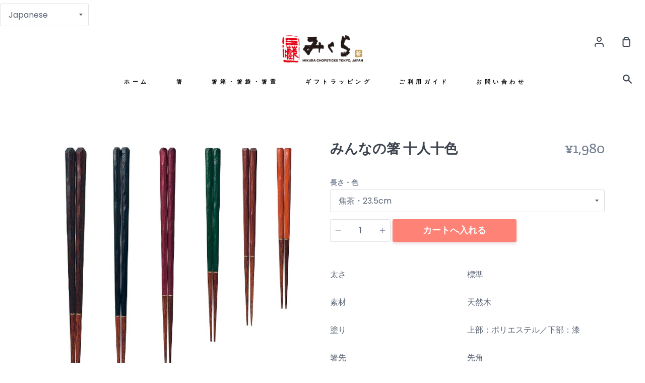

--- FILE ---
content_type: text/html; charset=utf-8
request_url: https://kappabashi-mikura.com/products/mh1066
body_size: 24906
content:
<!doctype html>
<!--[if IE 9]> <html class="ie9 no-js supports-no-cookies container-layout" lang="ja"> <![endif]-->
<!--[if (gt IE 9)|!(IE)]><!--> <html class="no-js supports-no-cookies container-layout" lang="ja"> <!--<![endif]-->
<head>
  <meta name="google-site-verification" content="mkH_Ybi9SpiM_BN2NgfamaqIYLWl4yeTW8Dc_xarTLc" />
  <meta charset="utf-8">
  <meta http-equiv="X-UA-Compatible" content="IE=edge">
  <meta name="viewport" content="width=device-width,initial-scale=1">
  <meta name="theme-color" content="#ff8300">
  <link rel="canonical" href="https://kappabashi-mikura.com/products/mh1066">

  <!-- ======================= Story Theme V1.3.1 ========================= -->

  
    <link rel="shortcut icon" href="//kappabashi-mikura.com/cdn/shop/files/logo-32-32_32x32.png?v=1633670279" type="image/png">
  

  
  <title>
    みんなの箸 十人十色
    
    
    
      &ndash; かっぱ橋・箸『みくら』
    
  </title>

  
    <meta name="description" content="太さ 標準 素材 天然木 塗り 上部：ポリエステル／下部：漆 箸先 先角 食器洗浄機対応 × 原産国 日本製 送料区分 レターパックライト">
  

  <!-- /snippets/social-sharing.liquid --><meta property="og:site_name" content="かっぱ橋・箸『みくら』">
<meta property="og:url" content="https://kappabashi-mikura.com/products/mh1066">
<meta property="og:title" content="みんなの箸 十人十色">
<meta property="og:type" content="product">
<meta property="og:description" content="太さ 標準 素材 天然木 塗り 上部：ポリエステル／下部：漆 箸先 先角 食器洗浄機対応 × 原産国 日本製 送料区分 レターパックライト"><meta property="og:price:amount" content="1,650">
  <meta property="og:price:currency" content="JPY"><meta property="og:image" content="http://kappabashi-mikura.com/cdn/shop/products/MH1066.jpg?v=1633675410">
      <meta property="og:image:secure_url" content="https://kappabashi-mikura.com/cdn/shop/products/MH1066.jpg?v=1633675410">
      <meta property="og:image:height" content="998">
      <meta property="og:image:width" content="1000"><meta property="og:image" content="http://kappabashi-mikura.com/cdn/shop/products/MH1066-2.jpg?v=1633675410">
      <meta property="og:image:secure_url" content="https://kappabashi-mikura.com/cdn/shop/products/MH1066-2.jpg?v=1633675410">
      <meta property="og:image:height" content="1002">
      <meta property="og:image:width" content="1000"><meta property="og:image" content="http://kappabashi-mikura.com/cdn/shop/products/MH1066-3.jpg?v=1633675410">
      <meta property="og:image:secure_url" content="https://kappabashi-mikura.com/cdn/shop/products/MH1066-3.jpg?v=1633675410">
      <meta property="og:image:height" content="1002">
      <meta property="og:image:width" content="1000">


<meta name="twitter:site" content="@">
<meta name="twitter:card" content="summary_large_image">
<meta name="twitter:title" content="みんなの箸 十人十色">
<meta name="twitter:description" content="太さ 標準 素材 天然木 塗り 上部：ポリエステル／下部：漆 箸先 先角 食器洗浄機対応 × 原産国 日本製 送料区分 レターパックライト">


  <link href="//kappabashi-mikura.com/cdn/shop/t/2/assets/theme.scss.css?v=94092713602219421191759332360" rel="stylesheet" type="text/css" media="all" />

  <script>
    document.documentElement.className = document.documentElement.className.replace('no-js', 'js');

    window.theme = {
      routes: {
        product_recommendations_url: '/recommendations/products',
      },
      strings: {
        addToCart: "カートへ入れる",
        soldOut: "売り切れ",
        unavailable: "利用いただけません"
      },
      moneyFormat: "¥{{amount_no_decimals}}",
      version: '1.3.1'
    };
  </script>

  

  <!--[if (gt IE 9)|!(IE)]><!--><script src="//kappabashi-mikura.com/cdn/shop/t/2/assets/theme.js?v=89356814057978304561637681039" defer="defer"></script><!--<![endif]-->
  <!--[if lt IE 9]><script src="//kappabashi-mikura.com/cdn/shop/t/2/assets/theme.js?v=89356814057978304561637681039"></script><![endif]-->


  <script>window.performance && window.performance.mark && window.performance.mark('shopify.content_for_header.start');</script><meta id="shopify-digital-wallet" name="shopify-digital-wallet" content="/59744026811/digital_wallets/dialog">
<meta name="shopify-checkout-api-token" content="01c1e79be4bad87e78ce8f1ecaca3d8b">
<link rel="alternate" hreflang="x-default" href="https://kappabashi-mikura.com/products/mh1066">
<link rel="alternate" hreflang="ja" href="https://kappabashi-mikura.com/products/mh1066">
<link rel="alternate" hreflang="en" href="https://kappabashi-mikura.com/en/products/mh1066">
<link rel="alternate" hreflang="ja-AE" href="https://kappabashi-mikura.myshopify.com/products/mh1066">
<link rel="alternate" hreflang="en-AE" href="https://kappabashi-mikura.myshopify.com/en/products/mh1066">
<link rel="alternate" hreflang="ja-AR" href="https://kappabashi-mikura.myshopify.com/products/mh1066">
<link rel="alternate" hreflang="en-AR" href="https://kappabashi-mikura.myshopify.com/en/products/mh1066">
<link rel="alternate" hreflang="ja-AT" href="https://kappabashi-mikura.myshopify.com/products/mh1066">
<link rel="alternate" hreflang="en-AT" href="https://kappabashi-mikura.myshopify.com/en/products/mh1066">
<link rel="alternate" hreflang="ja-AU" href="https://kappabashi-mikura.myshopify.com/products/mh1066">
<link rel="alternate" hreflang="en-AU" href="https://kappabashi-mikura.myshopify.com/en/products/mh1066">
<link rel="alternate" hreflang="ja-AZ" href="https://kappabashi-mikura.myshopify.com/products/mh1066">
<link rel="alternate" hreflang="en-AZ" href="https://kappabashi-mikura.myshopify.com/en/products/mh1066">
<link rel="alternate" hreflang="ja-BB" href="https://kappabashi-mikura.myshopify.com/products/mh1066">
<link rel="alternate" hreflang="en-BB" href="https://kappabashi-mikura.myshopify.com/en/products/mh1066">
<link rel="alternate" hreflang="ja-BD" href="https://kappabashi-mikura.myshopify.com/products/mh1066">
<link rel="alternate" hreflang="en-BD" href="https://kappabashi-mikura.myshopify.com/en/products/mh1066">
<link rel="alternate" hreflang="ja-BE" href="https://kappabashi-mikura.myshopify.com/products/mh1066">
<link rel="alternate" hreflang="en-BE" href="https://kappabashi-mikura.myshopify.com/en/products/mh1066">
<link rel="alternate" hreflang="ja-BG" href="https://kappabashi-mikura.myshopify.com/products/mh1066">
<link rel="alternate" hreflang="en-BG" href="https://kappabashi-mikura.myshopify.com/en/products/mh1066">
<link rel="alternate" hreflang="ja-BH" href="https://kappabashi-mikura.myshopify.com/products/mh1066">
<link rel="alternate" hreflang="en-BH" href="https://kappabashi-mikura.myshopify.com/en/products/mh1066">
<link rel="alternate" hreflang="ja-BN" href="https://kappabashi-mikura.myshopify.com/products/mh1066">
<link rel="alternate" hreflang="en-BN" href="https://kappabashi-mikura.myshopify.com/en/products/mh1066">
<link rel="alternate" hreflang="ja-BR" href="https://kappabashi-mikura.myshopify.com/products/mh1066">
<link rel="alternate" hreflang="en-BR" href="https://kappabashi-mikura.myshopify.com/en/products/mh1066">
<link rel="alternate" hreflang="ja-BT" href="https://kappabashi-mikura.myshopify.com/products/mh1066">
<link rel="alternate" hreflang="en-BT" href="https://kappabashi-mikura.myshopify.com/en/products/mh1066">
<link rel="alternate" hreflang="ja-BW" href="https://kappabashi-mikura.myshopify.com/products/mh1066">
<link rel="alternate" hreflang="en-BW" href="https://kappabashi-mikura.myshopify.com/en/products/mh1066">
<link rel="alternate" hreflang="ja-BY" href="https://kappabashi-mikura.myshopify.com/products/mh1066">
<link rel="alternate" hreflang="en-BY" href="https://kappabashi-mikura.myshopify.com/en/products/mh1066">
<link rel="alternate" hreflang="ja-CA" href="https://kappabashi-mikura.myshopify.com/products/mh1066">
<link rel="alternate" hreflang="en-CA" href="https://kappabashi-mikura.myshopify.com/en/products/mh1066">
<link rel="alternate" hreflang="ja-CH" href="https://kappabashi-mikura.myshopify.com/products/mh1066">
<link rel="alternate" hreflang="en-CH" href="https://kappabashi-mikura.myshopify.com/en/products/mh1066">
<link rel="alternate" hreflang="ja-CI" href="https://kappabashi-mikura.myshopify.com/products/mh1066">
<link rel="alternate" hreflang="en-CI" href="https://kappabashi-mikura.myshopify.com/en/products/mh1066">
<link rel="alternate" hreflang="ja-CL" href="https://kappabashi-mikura.myshopify.com/products/mh1066">
<link rel="alternate" hreflang="en-CL" href="https://kappabashi-mikura.myshopify.com/en/products/mh1066">
<link rel="alternate" hreflang="ja-CN" href="https://kappabashi-mikura.myshopify.com/products/mh1066">
<link rel="alternate" hreflang="en-CN" href="https://kappabashi-mikura.myshopify.com/en/products/mh1066">
<link rel="alternate" hreflang="ja-CO" href="https://kappabashi-mikura.myshopify.com/products/mh1066">
<link rel="alternate" hreflang="en-CO" href="https://kappabashi-mikura.myshopify.com/en/products/mh1066">
<link rel="alternate" hreflang="ja-CR" href="https://kappabashi-mikura.myshopify.com/products/mh1066">
<link rel="alternate" hreflang="en-CR" href="https://kappabashi-mikura.myshopify.com/en/products/mh1066">
<link rel="alternate" hreflang="ja-CY" href="https://kappabashi-mikura.myshopify.com/products/mh1066">
<link rel="alternate" hreflang="en-CY" href="https://kappabashi-mikura.myshopify.com/en/products/mh1066">
<link rel="alternate" hreflang="ja-CZ" href="https://kappabashi-mikura.myshopify.com/products/mh1066">
<link rel="alternate" hreflang="en-CZ" href="https://kappabashi-mikura.myshopify.com/en/products/mh1066">
<link rel="alternate" hreflang="ja-DE" href="https://kappabashi-mikura.myshopify.com/products/mh1066">
<link rel="alternate" hreflang="en-DE" href="https://kappabashi-mikura.myshopify.com/en/products/mh1066">
<link rel="alternate" hreflang="ja-DJ" href="https://kappabashi-mikura.myshopify.com/products/mh1066">
<link rel="alternate" hreflang="en-DJ" href="https://kappabashi-mikura.myshopify.com/en/products/mh1066">
<link rel="alternate" hreflang="ja-DK" href="https://kappabashi-mikura.myshopify.com/products/mh1066">
<link rel="alternate" hreflang="en-DK" href="https://kappabashi-mikura.myshopify.com/en/products/mh1066">
<link rel="alternate" hreflang="ja-DZ" href="https://kappabashi-mikura.myshopify.com/products/mh1066">
<link rel="alternate" hreflang="en-DZ" href="https://kappabashi-mikura.myshopify.com/en/products/mh1066">
<link rel="alternate" hreflang="ja-EC" href="https://kappabashi-mikura.myshopify.com/products/mh1066">
<link rel="alternate" hreflang="en-EC" href="https://kappabashi-mikura.myshopify.com/en/products/mh1066">
<link rel="alternate" hreflang="ja-EE" href="https://kappabashi-mikura.myshopify.com/products/mh1066">
<link rel="alternate" hreflang="en-EE" href="https://kappabashi-mikura.myshopify.com/en/products/mh1066">
<link rel="alternate" hreflang="ja-EG" href="https://kappabashi-mikura.myshopify.com/products/mh1066">
<link rel="alternate" hreflang="en-EG" href="https://kappabashi-mikura.myshopify.com/en/products/mh1066">
<link rel="alternate" hreflang="ja-ES" href="https://kappabashi-mikura.myshopify.com/products/mh1066">
<link rel="alternate" hreflang="en-ES" href="https://kappabashi-mikura.myshopify.com/en/products/mh1066">
<link rel="alternate" hreflang="ja-ET" href="https://kappabashi-mikura.myshopify.com/products/mh1066">
<link rel="alternate" hreflang="en-ET" href="https://kappabashi-mikura.myshopify.com/en/products/mh1066">
<link rel="alternate" hreflang="ja-FI" href="https://kappabashi-mikura.myshopify.com/products/mh1066">
<link rel="alternate" hreflang="en-FI" href="https://kappabashi-mikura.myshopify.com/en/products/mh1066">
<link rel="alternate" hreflang="ja-FJ" href="https://kappabashi-mikura.myshopify.com/products/mh1066">
<link rel="alternate" hreflang="en-FJ" href="https://kappabashi-mikura.myshopify.com/en/products/mh1066">
<link rel="alternate" hreflang="ja-FR" href="https://kappabashi-mikura.myshopify.com/products/mh1066">
<link rel="alternate" hreflang="en-FR" href="https://kappabashi-mikura.myshopify.com/en/products/mh1066">
<link rel="alternate" hreflang="ja-GA" href="https://kappabashi-mikura.myshopify.com/products/mh1066">
<link rel="alternate" hreflang="en-GA" href="https://kappabashi-mikura.myshopify.com/en/products/mh1066">
<link rel="alternate" hreflang="ja-GB" href="https://kappabashi-mikura.myshopify.com/products/mh1066">
<link rel="alternate" hreflang="en-GB" href="https://kappabashi-mikura.myshopify.com/en/products/mh1066">
<link rel="alternate" hreflang="ja-GH" href="https://kappabashi-mikura.myshopify.com/products/mh1066">
<link rel="alternate" hreflang="en-GH" href="https://kappabashi-mikura.myshopify.com/en/products/mh1066">
<link rel="alternate" hreflang="ja-GR" href="https://kappabashi-mikura.myshopify.com/products/mh1066">
<link rel="alternate" hreflang="en-GR" href="https://kappabashi-mikura.myshopify.com/en/products/mh1066">
<link rel="alternate" hreflang="ja-HK" href="https://kappabashi-mikura.myshopify.com/products/mh1066">
<link rel="alternate" hreflang="en-HK" href="https://kappabashi-mikura.myshopify.com/en/products/mh1066">
<link rel="alternate" hreflang="ja-HN" href="https://kappabashi-mikura.myshopify.com/products/mh1066">
<link rel="alternate" hreflang="en-HN" href="https://kappabashi-mikura.myshopify.com/en/products/mh1066">
<link rel="alternate" hreflang="ja-HR" href="https://kappabashi-mikura.myshopify.com/products/mh1066">
<link rel="alternate" hreflang="en-HR" href="https://kappabashi-mikura.myshopify.com/en/products/mh1066">
<link rel="alternate" hreflang="ja-HU" href="https://kappabashi-mikura.myshopify.com/products/mh1066">
<link rel="alternate" hreflang="en-HU" href="https://kappabashi-mikura.myshopify.com/en/products/mh1066">
<link rel="alternate" hreflang="ja-ID" href="https://kappabashi-mikura.myshopify.com/products/mh1066">
<link rel="alternate" hreflang="en-ID" href="https://kappabashi-mikura.myshopify.com/en/products/mh1066">
<link rel="alternate" hreflang="ja-IE" href="https://kappabashi-mikura.myshopify.com/products/mh1066">
<link rel="alternate" hreflang="en-IE" href="https://kappabashi-mikura.myshopify.com/en/products/mh1066">
<link rel="alternate" hreflang="ja-IL" href="https://kappabashi-mikura.myshopify.com/products/mh1066">
<link rel="alternate" hreflang="en-IL" href="https://kappabashi-mikura.myshopify.com/en/products/mh1066">
<link rel="alternate" hreflang="ja-IN" href="https://kappabashi-mikura.myshopify.com/products/mh1066">
<link rel="alternate" hreflang="en-IN" href="https://kappabashi-mikura.myshopify.com/en/products/mh1066">
<link rel="alternate" hreflang="ja-IQ" href="https://kappabashi-mikura.myshopify.com/products/mh1066">
<link rel="alternate" hreflang="en-IQ" href="https://kappabashi-mikura.myshopify.com/en/products/mh1066">
<link rel="alternate" hreflang="ja-IS" href="https://kappabashi-mikura.myshopify.com/products/mh1066">
<link rel="alternate" hreflang="en-IS" href="https://kappabashi-mikura.myshopify.com/en/products/mh1066">
<link rel="alternate" hreflang="ja-IT" href="https://kappabashi-mikura.myshopify.com/products/mh1066">
<link rel="alternate" hreflang="en-IT" href="https://kappabashi-mikura.myshopify.com/en/products/mh1066">
<link rel="alternate" hreflang="ja-JM" href="https://kappabashi-mikura.myshopify.com/products/mh1066">
<link rel="alternate" hreflang="en-JM" href="https://kappabashi-mikura.myshopify.com/en/products/mh1066">
<link rel="alternate" hreflang="ja-JO" href="https://kappabashi-mikura.myshopify.com/products/mh1066">
<link rel="alternate" hreflang="en-JO" href="https://kappabashi-mikura.myshopify.com/en/products/mh1066">
<link rel="alternate" hreflang="ja-KE" href="https://kappabashi-mikura.myshopify.com/products/mh1066">
<link rel="alternate" hreflang="en-KE" href="https://kappabashi-mikura.myshopify.com/en/products/mh1066">
<link rel="alternate" hreflang="ja-KH" href="https://kappabashi-mikura.myshopify.com/products/mh1066">
<link rel="alternate" hreflang="en-KH" href="https://kappabashi-mikura.myshopify.com/en/products/mh1066">
<link rel="alternate" hreflang="ja-KR" href="https://kappabashi-mikura.myshopify.com/products/mh1066">
<link rel="alternate" hreflang="en-KR" href="https://kappabashi-mikura.myshopify.com/en/products/mh1066">
<link rel="alternate" hreflang="ja-KW" href="https://kappabashi-mikura.myshopify.com/products/mh1066">
<link rel="alternate" hreflang="en-KW" href="https://kappabashi-mikura.myshopify.com/en/products/mh1066">
<link rel="alternate" hreflang="ja-LA" href="https://kappabashi-mikura.myshopify.com/products/mh1066">
<link rel="alternate" hreflang="en-LA" href="https://kappabashi-mikura.myshopify.com/en/products/mh1066">
<link rel="alternate" hreflang="ja-LB" href="https://kappabashi-mikura.myshopify.com/products/mh1066">
<link rel="alternate" hreflang="en-LB" href="https://kappabashi-mikura.myshopify.com/en/products/mh1066">
<link rel="alternate" hreflang="ja-LI" href="https://kappabashi-mikura.myshopify.com/products/mh1066">
<link rel="alternate" hreflang="en-LI" href="https://kappabashi-mikura.myshopify.com/en/products/mh1066">
<link rel="alternate" hreflang="ja-LK" href="https://kappabashi-mikura.myshopify.com/products/mh1066">
<link rel="alternate" hreflang="en-LK" href="https://kappabashi-mikura.myshopify.com/en/products/mh1066">
<link rel="alternate" hreflang="ja-LT" href="https://kappabashi-mikura.myshopify.com/products/mh1066">
<link rel="alternate" hreflang="en-LT" href="https://kappabashi-mikura.myshopify.com/en/products/mh1066">
<link rel="alternate" hreflang="ja-LV" href="https://kappabashi-mikura.myshopify.com/products/mh1066">
<link rel="alternate" hreflang="en-LV" href="https://kappabashi-mikura.myshopify.com/en/products/mh1066">
<link rel="alternate" hreflang="ja-MA" href="https://kappabashi-mikura.myshopify.com/products/mh1066">
<link rel="alternate" hreflang="en-MA" href="https://kappabashi-mikura.myshopify.com/en/products/mh1066">
<link rel="alternate" hreflang="ja-MC" href="https://kappabashi-mikura.myshopify.com/products/mh1066">
<link rel="alternate" hreflang="en-MC" href="https://kappabashi-mikura.myshopify.com/en/products/mh1066">
<link rel="alternate" hreflang="ja-MG" href="https://kappabashi-mikura.myshopify.com/products/mh1066">
<link rel="alternate" hreflang="en-MG" href="https://kappabashi-mikura.myshopify.com/en/products/mh1066">
<link rel="alternate" hreflang="ja-MK" href="https://kappabashi-mikura.myshopify.com/products/mh1066">
<link rel="alternate" hreflang="en-MK" href="https://kappabashi-mikura.myshopify.com/en/products/mh1066">
<link rel="alternate" hreflang="ja-MM" href="https://kappabashi-mikura.myshopify.com/products/mh1066">
<link rel="alternate" hreflang="en-MM" href="https://kappabashi-mikura.myshopify.com/en/products/mh1066">
<link rel="alternate" hreflang="ja-MN" href="https://kappabashi-mikura.myshopify.com/products/mh1066">
<link rel="alternate" hreflang="en-MN" href="https://kappabashi-mikura.myshopify.com/en/products/mh1066">
<link rel="alternate" hreflang="ja-MT" href="https://kappabashi-mikura.myshopify.com/products/mh1066">
<link rel="alternate" hreflang="en-MT" href="https://kappabashi-mikura.myshopify.com/en/products/mh1066">
<link rel="alternate" hreflang="ja-MU" href="https://kappabashi-mikura.myshopify.com/products/mh1066">
<link rel="alternate" hreflang="en-MU" href="https://kappabashi-mikura.myshopify.com/en/products/mh1066">
<link rel="alternate" hreflang="ja-MV" href="https://kappabashi-mikura.myshopify.com/products/mh1066">
<link rel="alternate" hreflang="en-MV" href="https://kappabashi-mikura.myshopify.com/en/products/mh1066">
<link rel="alternate" hreflang="ja-MX" href="https://kappabashi-mikura.myshopify.com/products/mh1066">
<link rel="alternate" hreflang="en-MX" href="https://kappabashi-mikura.myshopify.com/en/products/mh1066">
<link rel="alternate" hreflang="ja-MY" href="https://kappabashi-mikura.myshopify.com/products/mh1066">
<link rel="alternate" hreflang="en-MY" href="https://kappabashi-mikura.myshopify.com/en/products/mh1066">
<link rel="alternate" hreflang="ja-NC" href="https://kappabashi-mikura.myshopify.com/products/mh1066">
<link rel="alternate" hreflang="en-NC" href="https://kappabashi-mikura.myshopify.com/en/products/mh1066">
<link rel="alternate" hreflang="ja-NG" href="https://kappabashi-mikura.myshopify.com/products/mh1066">
<link rel="alternate" hreflang="en-NG" href="https://kappabashi-mikura.myshopify.com/en/products/mh1066">
<link rel="alternate" hreflang="ja-NL" href="https://kappabashi-mikura.myshopify.com/products/mh1066">
<link rel="alternate" hreflang="en-NL" href="https://kappabashi-mikura.myshopify.com/en/products/mh1066">
<link rel="alternate" hreflang="ja-NO" href="https://kappabashi-mikura.myshopify.com/products/mh1066">
<link rel="alternate" hreflang="en-NO" href="https://kappabashi-mikura.myshopify.com/en/products/mh1066">
<link rel="alternate" hreflang="ja-NP" href="https://kappabashi-mikura.myshopify.com/products/mh1066">
<link rel="alternate" hreflang="en-NP" href="https://kappabashi-mikura.myshopify.com/en/products/mh1066">
<link rel="alternate" hreflang="ja-NZ" href="https://kappabashi-mikura.myshopify.com/products/mh1066">
<link rel="alternate" hreflang="en-NZ" href="https://kappabashi-mikura.myshopify.com/en/products/mh1066">
<link rel="alternate" hreflang="ja-OM" href="https://kappabashi-mikura.myshopify.com/products/mh1066">
<link rel="alternate" hreflang="en-OM" href="https://kappabashi-mikura.myshopify.com/en/products/mh1066">
<link rel="alternate" hreflang="ja-PA" href="https://kappabashi-mikura.myshopify.com/products/mh1066">
<link rel="alternate" hreflang="en-PA" href="https://kappabashi-mikura.myshopify.com/en/products/mh1066">
<link rel="alternate" hreflang="ja-PE" href="https://kappabashi-mikura.myshopify.com/products/mh1066">
<link rel="alternate" hreflang="en-PE" href="https://kappabashi-mikura.myshopify.com/en/products/mh1066">
<link rel="alternate" hreflang="ja-PG" href="https://kappabashi-mikura.myshopify.com/products/mh1066">
<link rel="alternate" hreflang="en-PG" href="https://kappabashi-mikura.myshopify.com/en/products/mh1066">
<link rel="alternate" hreflang="ja-PH" href="https://kappabashi-mikura.myshopify.com/products/mh1066">
<link rel="alternate" hreflang="en-PH" href="https://kappabashi-mikura.myshopify.com/en/products/mh1066">
<link rel="alternate" hreflang="ja-PK" href="https://kappabashi-mikura.myshopify.com/products/mh1066">
<link rel="alternate" hreflang="en-PK" href="https://kappabashi-mikura.myshopify.com/en/products/mh1066">
<link rel="alternate" hreflang="ja-PL" href="https://kappabashi-mikura.myshopify.com/products/mh1066">
<link rel="alternate" hreflang="en-PL" href="https://kappabashi-mikura.myshopify.com/en/products/mh1066">
<link rel="alternate" hreflang="ja-PT" href="https://kappabashi-mikura.myshopify.com/products/mh1066">
<link rel="alternate" hreflang="en-PT" href="https://kappabashi-mikura.myshopify.com/en/products/mh1066">
<link rel="alternate" hreflang="ja-PY" href="https://kappabashi-mikura.myshopify.com/products/mh1066">
<link rel="alternate" hreflang="en-PY" href="https://kappabashi-mikura.myshopify.com/en/products/mh1066">
<link rel="alternate" hreflang="ja-QA" href="https://kappabashi-mikura.myshopify.com/products/mh1066">
<link rel="alternate" hreflang="en-QA" href="https://kappabashi-mikura.myshopify.com/en/products/mh1066">
<link rel="alternate" hreflang="ja-RO" href="https://kappabashi-mikura.myshopify.com/products/mh1066">
<link rel="alternate" hreflang="en-RO" href="https://kappabashi-mikura.myshopify.com/en/products/mh1066">
<link rel="alternate" hreflang="ja-RU" href="https://kappabashi-mikura.myshopify.com/products/mh1066">
<link rel="alternate" hreflang="en-RU" href="https://kappabashi-mikura.myshopify.com/en/products/mh1066">
<link rel="alternate" hreflang="ja-RW" href="https://kappabashi-mikura.myshopify.com/products/mh1066">
<link rel="alternate" hreflang="en-RW" href="https://kappabashi-mikura.myshopify.com/en/products/mh1066">
<link rel="alternate" hreflang="ja-SA" href="https://kappabashi-mikura.myshopify.com/products/mh1066">
<link rel="alternate" hreflang="en-SA" href="https://kappabashi-mikura.myshopify.com/en/products/mh1066">
<link rel="alternate" hreflang="ja-SB" href="https://kappabashi-mikura.myshopify.com/products/mh1066">
<link rel="alternate" hreflang="en-SB" href="https://kappabashi-mikura.myshopify.com/en/products/mh1066">
<link rel="alternate" hreflang="ja-SD" href="https://kappabashi-mikura.myshopify.com/products/mh1066">
<link rel="alternate" hreflang="en-SD" href="https://kappabashi-mikura.myshopify.com/en/products/mh1066">
<link rel="alternate" hreflang="ja-SE" href="https://kappabashi-mikura.myshopify.com/products/mh1066">
<link rel="alternate" hreflang="en-SE" href="https://kappabashi-mikura.myshopify.com/en/products/mh1066">
<link rel="alternate" hreflang="ja-SG" href="https://kappabashi-mikura.myshopify.com/products/mh1066">
<link rel="alternate" hreflang="en-SG" href="https://kappabashi-mikura.myshopify.com/en/products/mh1066">
<link rel="alternate" hreflang="ja-SI" href="https://kappabashi-mikura.myshopify.com/products/mh1066">
<link rel="alternate" hreflang="en-SI" href="https://kappabashi-mikura.myshopify.com/en/products/mh1066">
<link rel="alternate" hreflang="ja-SK" href="https://kappabashi-mikura.myshopify.com/products/mh1066">
<link rel="alternate" hreflang="en-SK" href="https://kappabashi-mikura.myshopify.com/en/products/mh1066">
<link rel="alternate" hreflang="ja-SL" href="https://kappabashi-mikura.myshopify.com/products/mh1066">
<link rel="alternate" hreflang="en-SL" href="https://kappabashi-mikura.myshopify.com/en/products/mh1066">
<link rel="alternate" hreflang="ja-SM" href="https://kappabashi-mikura.myshopify.com/products/mh1066">
<link rel="alternate" hreflang="en-SM" href="https://kappabashi-mikura.myshopify.com/en/products/mh1066">
<link rel="alternate" hreflang="ja-SN" href="https://kappabashi-mikura.myshopify.com/products/mh1066">
<link rel="alternate" hreflang="en-SN" href="https://kappabashi-mikura.myshopify.com/en/products/mh1066">
<link rel="alternate" hreflang="ja-SV" href="https://kappabashi-mikura.myshopify.com/products/mh1066">
<link rel="alternate" hreflang="en-SV" href="https://kappabashi-mikura.myshopify.com/en/products/mh1066">
<link rel="alternate" hreflang="ja-TG" href="https://kappabashi-mikura.myshopify.com/products/mh1066">
<link rel="alternate" hreflang="en-TG" href="https://kappabashi-mikura.myshopify.com/en/products/mh1066">
<link rel="alternate" hreflang="ja-TH" href="https://kappabashi-mikura.myshopify.com/products/mh1066">
<link rel="alternate" hreflang="en-TH" href="https://kappabashi-mikura.myshopify.com/en/products/mh1066">
<link rel="alternate" hreflang="ja-TN" href="https://kappabashi-mikura.myshopify.com/products/mh1066">
<link rel="alternate" hreflang="en-TN" href="https://kappabashi-mikura.myshopify.com/en/products/mh1066">
<link rel="alternate" hreflang="ja-TR" href="https://kappabashi-mikura.myshopify.com/products/mh1066">
<link rel="alternate" hreflang="en-TR" href="https://kappabashi-mikura.myshopify.com/en/products/mh1066">
<link rel="alternate" hreflang="ja-TT" href="https://kappabashi-mikura.myshopify.com/products/mh1066">
<link rel="alternate" hreflang="en-TT" href="https://kappabashi-mikura.myshopify.com/en/products/mh1066">
<link rel="alternate" hreflang="ja-TW" href="https://kappabashi-mikura.myshopify.com/products/mh1066">
<link rel="alternate" hreflang="en-TW" href="https://kappabashi-mikura.myshopify.com/en/products/mh1066">
<link rel="alternate" hreflang="ja-TZ" href="https://kappabashi-mikura.myshopify.com/products/mh1066">
<link rel="alternate" hreflang="en-TZ" href="https://kappabashi-mikura.myshopify.com/en/products/mh1066">
<link rel="alternate" hreflang="ja-UA" href="https://kappabashi-mikura.myshopify.com/products/mh1066">
<link rel="alternate" hreflang="en-UA" href="https://kappabashi-mikura.myshopify.com/en/products/mh1066">
<link rel="alternate" hreflang="ja-UG" href="https://kappabashi-mikura.myshopify.com/products/mh1066">
<link rel="alternate" hreflang="en-UG" href="https://kappabashi-mikura.myshopify.com/en/products/mh1066">
<link rel="alternate" hreflang="ja-UY" href="https://kappabashi-mikura.myshopify.com/products/mh1066">
<link rel="alternate" hreflang="en-UY" href="https://kappabashi-mikura.myshopify.com/en/products/mh1066">
<link rel="alternate" hreflang="ja-VE" href="https://kappabashi-mikura.myshopify.com/products/mh1066">
<link rel="alternate" hreflang="en-VE" href="https://kappabashi-mikura.myshopify.com/en/products/mh1066">
<link rel="alternate" hreflang="ja-VN" href="https://kappabashi-mikura.myshopify.com/products/mh1066">
<link rel="alternate" hreflang="en-VN" href="https://kappabashi-mikura.myshopify.com/en/products/mh1066">
<link rel="alternate" hreflang="ja-ZA" href="https://kappabashi-mikura.myshopify.com/products/mh1066">
<link rel="alternate" hreflang="en-ZA" href="https://kappabashi-mikura.myshopify.com/en/products/mh1066">
<link rel="alternate" hreflang="ja-ZW" href="https://kappabashi-mikura.myshopify.com/products/mh1066">
<link rel="alternate" hreflang="en-ZW" href="https://kappabashi-mikura.myshopify.com/en/products/mh1066">
<link rel="alternate" hreflang="ja-CK" href="https://kappabashi-mikura.myshopify.com/products/mh1066">
<link rel="alternate" hreflang="en-CK" href="https://kappabashi-mikura.myshopify.com/en/products/mh1066">
<link rel="alternate" hreflang="ja-MO" href="https://kappabashi-mikura.myshopify.com/products/mh1066">
<link rel="alternate" hreflang="en-MO" href="https://kappabashi-mikura.myshopify.com/en/products/mh1066">
<link rel="alternate" type="application/json+oembed" href="https://kappabashi-mikura.com/products/mh1066.oembed">
<script async="async" src="/checkouts/internal/preloads.js?locale=ja-JP"></script>
<link rel="preconnect" href="https://shop.app" crossorigin="anonymous">
<script async="async" src="https://shop.app/checkouts/internal/preloads.js?locale=ja-JP&shop_id=59744026811" crossorigin="anonymous"></script>
<script id="apple-pay-shop-capabilities" type="application/json">{"shopId":59744026811,"countryCode":"JP","currencyCode":"JPY","merchantCapabilities":["supports3DS"],"merchantId":"gid:\/\/shopify\/Shop\/59744026811","merchantName":"かっぱ橋・箸『みくら』","requiredBillingContactFields":["postalAddress","email","phone"],"requiredShippingContactFields":["postalAddress","email","phone"],"shippingType":"shipping","supportedNetworks":["visa","masterCard","amex","jcb","discover"],"total":{"type":"pending","label":"かっぱ橋・箸『みくら』","amount":"1.00"},"shopifyPaymentsEnabled":true,"supportsSubscriptions":true}</script>
<script id="shopify-features" type="application/json">{"accessToken":"01c1e79be4bad87e78ce8f1ecaca3d8b","betas":["rich-media-storefront-analytics"],"domain":"kappabashi-mikura.com","predictiveSearch":false,"shopId":59744026811,"locale":"ja"}</script>
<script>var Shopify = Shopify || {};
Shopify.shop = "kappabashi-mikura.myshopify.com";
Shopify.locale = "ja";
Shopify.currency = {"active":"JPY","rate":"1.0"};
Shopify.country = "JP";
Shopify.theme = {"name":"Story","id":126413471931,"schema_name":"Story","schema_version":"1.3.1","theme_store_id":864,"role":"main"};
Shopify.theme.handle = "null";
Shopify.theme.style = {"id":null,"handle":null};
Shopify.cdnHost = "kappabashi-mikura.com/cdn";
Shopify.routes = Shopify.routes || {};
Shopify.routes.root = "/";</script>
<script type="module">!function(o){(o.Shopify=o.Shopify||{}).modules=!0}(window);</script>
<script>!function(o){function n(){var o=[];function n(){o.push(Array.prototype.slice.apply(arguments))}return n.q=o,n}var t=o.Shopify=o.Shopify||{};t.loadFeatures=n(),t.autoloadFeatures=n()}(window);</script>
<script>
  window.ShopifyPay = window.ShopifyPay || {};
  window.ShopifyPay.apiHost = "shop.app\/pay";
  window.ShopifyPay.redirectState = null;
</script>
<script id="shop-js-analytics" type="application/json">{"pageType":"product"}</script>
<script defer="defer" async type="module" src="//kappabashi-mikura.com/cdn/shopifycloud/shop-js/modules/v2/client.init-shop-cart-sync_PyU3Cxph.ja.esm.js"></script>
<script defer="defer" async type="module" src="//kappabashi-mikura.com/cdn/shopifycloud/shop-js/modules/v2/chunk.common_3XpQ5sgE.esm.js"></script>
<script type="module">
  await import("//kappabashi-mikura.com/cdn/shopifycloud/shop-js/modules/v2/client.init-shop-cart-sync_PyU3Cxph.ja.esm.js");
await import("//kappabashi-mikura.com/cdn/shopifycloud/shop-js/modules/v2/chunk.common_3XpQ5sgE.esm.js");

  window.Shopify.SignInWithShop?.initShopCartSync?.({"fedCMEnabled":true,"windoidEnabled":true});

</script>
<script>
  window.Shopify = window.Shopify || {};
  if (!window.Shopify.featureAssets) window.Shopify.featureAssets = {};
  window.Shopify.featureAssets['shop-js'] = {"shop-cart-sync":["modules/v2/client.shop-cart-sync_iBe2HkXL.ja.esm.js","modules/v2/chunk.common_3XpQ5sgE.esm.js"],"init-fed-cm":["modules/v2/client.init-fed-cm_4nT_o4d8.ja.esm.js","modules/v2/chunk.common_3XpQ5sgE.esm.js"],"init-windoid":["modules/v2/client.init-windoid_qVCuPx85.ja.esm.js","modules/v2/chunk.common_3XpQ5sgE.esm.js"],"init-shop-email-lookup-coordinator":["modules/v2/client.init-shop-email-lookup-coordinator_CoiRXg_f.ja.esm.js","modules/v2/chunk.common_3XpQ5sgE.esm.js"],"shop-cash-offers":["modules/v2/client.shop-cash-offers_xgnxIoYx.ja.esm.js","modules/v2/chunk.common_3XpQ5sgE.esm.js","modules/v2/chunk.modal_CDmZwZ67.esm.js"],"shop-button":["modules/v2/client.shop-button_D-AUf6XJ.ja.esm.js","modules/v2/chunk.common_3XpQ5sgE.esm.js"],"shop-toast-manager":["modules/v2/client.shop-toast-manager_2q6-qtse.ja.esm.js","modules/v2/chunk.common_3XpQ5sgE.esm.js"],"avatar":["modules/v2/client.avatar_BTnouDA3.ja.esm.js"],"pay-button":["modules/v2/client.pay-button_DUSCSBhc.ja.esm.js","modules/v2/chunk.common_3XpQ5sgE.esm.js"],"init-shop-cart-sync":["modules/v2/client.init-shop-cart-sync_PyU3Cxph.ja.esm.js","modules/v2/chunk.common_3XpQ5sgE.esm.js"],"shop-login-button":["modules/v2/client.shop-login-button_jJCllpG3.ja.esm.js","modules/v2/chunk.common_3XpQ5sgE.esm.js","modules/v2/chunk.modal_CDmZwZ67.esm.js"],"init-customer-accounts-sign-up":["modules/v2/client.init-customer-accounts-sign-up_C8nXD2V_.ja.esm.js","modules/v2/client.shop-login-button_jJCllpG3.ja.esm.js","modules/v2/chunk.common_3XpQ5sgE.esm.js","modules/v2/chunk.modal_CDmZwZ67.esm.js"],"init-shop-for-new-customer-accounts":["modules/v2/client.init-shop-for-new-customer-accounts_CQaxpM10.ja.esm.js","modules/v2/client.shop-login-button_jJCllpG3.ja.esm.js","modules/v2/chunk.common_3XpQ5sgE.esm.js","modules/v2/chunk.modal_CDmZwZ67.esm.js"],"init-customer-accounts":["modules/v2/client.init-customer-accounts_DjqcXQGc.ja.esm.js","modules/v2/client.shop-login-button_jJCllpG3.ja.esm.js","modules/v2/chunk.common_3XpQ5sgE.esm.js","modules/v2/chunk.modal_CDmZwZ67.esm.js"],"shop-follow-button":["modules/v2/client.shop-follow-button_Cpw2kC42.ja.esm.js","modules/v2/chunk.common_3XpQ5sgE.esm.js","modules/v2/chunk.modal_CDmZwZ67.esm.js"],"checkout-modal":["modules/v2/client.checkout-modal_eFi38ufj.ja.esm.js","modules/v2/chunk.common_3XpQ5sgE.esm.js","modules/v2/chunk.modal_CDmZwZ67.esm.js"],"lead-capture":["modules/v2/client.lead-capture_jzvKcH9L.ja.esm.js","modules/v2/chunk.common_3XpQ5sgE.esm.js","modules/v2/chunk.modal_CDmZwZ67.esm.js"],"shop-login":["modules/v2/client.shop-login_C-CHoYGE.ja.esm.js","modules/v2/chunk.common_3XpQ5sgE.esm.js","modules/v2/chunk.modal_CDmZwZ67.esm.js"],"payment-terms":["modules/v2/client.payment-terms_cWctAF1p.ja.esm.js","modules/v2/chunk.common_3XpQ5sgE.esm.js","modules/v2/chunk.modal_CDmZwZ67.esm.js"]};
</script>
<script>(function() {
  var isLoaded = false;
  function asyncLoad() {
    if (isLoaded) return;
    isLoaded = true;
    var urls = ["https:\/\/productoptions.w3apps.co\/js\/options.js?shop=kappabashi-mikura.myshopify.com"];
    for (var i = 0; i < urls.length; i++) {
      var s = document.createElement('script');
      s.type = 'text/javascript';
      s.async = true;
      s.src = urls[i];
      var x = document.getElementsByTagName('script')[0];
      x.parentNode.insertBefore(s, x);
    }
  };
  if(window.attachEvent) {
    window.attachEvent('onload', asyncLoad);
  } else {
    window.addEventListener('load', asyncLoad, false);
  }
})();</script>
<script id="__st">var __st={"a":59744026811,"offset":32400,"reqid":"a6a7fc3f-0ac2-4c0c-a3bb-fb46d1eaed3b-1768921200","pageurl":"kappabashi-mikura.com\/products\/mh1066","u":"44f2212d82ae","p":"product","rtyp":"product","rid":7165452583099};</script>
<script>window.ShopifyPaypalV4VisibilityTracking = true;</script>
<script id="captcha-bootstrap">!function(){'use strict';const t='contact',e='account',n='new_comment',o=[[t,t],['blogs',n],['comments',n],[t,'customer']],c=[[e,'customer_login'],[e,'guest_login'],[e,'recover_customer_password'],[e,'create_customer']],r=t=>t.map((([t,e])=>`form[action*='/${t}']:not([data-nocaptcha='true']) input[name='form_type'][value='${e}']`)).join(','),a=t=>()=>t?[...document.querySelectorAll(t)].map((t=>t.form)):[];function s(){const t=[...o],e=r(t);return a(e)}const i='password',u='form_key',d=['recaptcha-v3-token','g-recaptcha-response','h-captcha-response',i],f=()=>{try{return window.sessionStorage}catch{return}},m='__shopify_v',_=t=>t.elements[u];function p(t,e,n=!1){try{const o=window.sessionStorage,c=JSON.parse(o.getItem(e)),{data:r}=function(t){const{data:e,action:n}=t;return t[m]||n?{data:e,action:n}:{data:t,action:n}}(c);for(const[e,n]of Object.entries(r))t.elements[e]&&(t.elements[e].value=n);n&&o.removeItem(e)}catch(o){console.error('form repopulation failed',{error:o})}}const l='form_type',E='cptcha';function T(t){t.dataset[E]=!0}const w=window,h=w.document,L='Shopify',v='ce_forms',y='captcha';let A=!1;((t,e)=>{const n=(g='f06e6c50-85a8-45c8-87d0-21a2b65856fe',I='https://cdn.shopify.com/shopifycloud/storefront-forms-hcaptcha/ce_storefront_forms_captcha_hcaptcha.v1.5.2.iife.js',D={infoText:'hCaptchaによる保護',privacyText:'プライバシー',termsText:'利用規約'},(t,e,n)=>{const o=w[L][v],c=o.bindForm;if(c)return c(t,g,e,D).then(n);var r;o.q.push([[t,g,e,D],n]),r=I,A||(h.body.append(Object.assign(h.createElement('script'),{id:'captcha-provider',async:!0,src:r})),A=!0)});var g,I,D;w[L]=w[L]||{},w[L][v]=w[L][v]||{},w[L][v].q=[],w[L][y]=w[L][y]||{},w[L][y].protect=function(t,e){n(t,void 0,e),T(t)},Object.freeze(w[L][y]),function(t,e,n,w,h,L){const[v,y,A,g]=function(t,e,n){const i=e?o:[],u=t?c:[],d=[...i,...u],f=r(d),m=r(i),_=r(d.filter((([t,e])=>n.includes(e))));return[a(f),a(m),a(_),s()]}(w,h,L),I=t=>{const e=t.target;return e instanceof HTMLFormElement?e:e&&e.form},D=t=>v().includes(t);t.addEventListener('submit',(t=>{const e=I(t);if(!e)return;const n=D(e)&&!e.dataset.hcaptchaBound&&!e.dataset.recaptchaBound,o=_(e),c=g().includes(e)&&(!o||!o.value);(n||c)&&t.preventDefault(),c&&!n&&(function(t){try{if(!f())return;!function(t){const e=f();if(!e)return;const n=_(t);if(!n)return;const o=n.value;o&&e.removeItem(o)}(t);const e=Array.from(Array(32),(()=>Math.random().toString(36)[2])).join('');!function(t,e){_(t)||t.append(Object.assign(document.createElement('input'),{type:'hidden',name:u})),t.elements[u].value=e}(t,e),function(t,e){const n=f();if(!n)return;const o=[...t.querySelectorAll(`input[type='${i}']`)].map((({name:t})=>t)),c=[...d,...o],r={};for(const[a,s]of new FormData(t).entries())c.includes(a)||(r[a]=s);n.setItem(e,JSON.stringify({[m]:1,action:t.action,data:r}))}(t,e)}catch(e){console.error('failed to persist form',e)}}(e),e.submit())}));const S=(t,e)=>{t&&!t.dataset[E]&&(n(t,e.some((e=>e===t))),T(t))};for(const o of['focusin','change'])t.addEventListener(o,(t=>{const e=I(t);D(e)&&S(e,y())}));const B=e.get('form_key'),M=e.get(l),P=B&&M;t.addEventListener('DOMContentLoaded',(()=>{const t=y();if(P)for(const e of t)e.elements[l].value===M&&p(e,B);[...new Set([...A(),...v().filter((t=>'true'===t.dataset.shopifyCaptcha))])].forEach((e=>S(e,t)))}))}(h,new URLSearchParams(w.location.search),n,t,e,['guest_login'])})(!0,!0)}();</script>
<script integrity="sha256-4kQ18oKyAcykRKYeNunJcIwy7WH5gtpwJnB7kiuLZ1E=" data-source-attribution="shopify.loadfeatures" defer="defer" src="//kappabashi-mikura.com/cdn/shopifycloud/storefront/assets/storefront/load_feature-a0a9edcb.js" crossorigin="anonymous"></script>
<script crossorigin="anonymous" defer="defer" src="//kappabashi-mikura.com/cdn/shopifycloud/storefront/assets/shopify_pay/storefront-65b4c6d7.js?v=20250812"></script>
<script data-source-attribution="shopify.dynamic_checkout.dynamic.init">var Shopify=Shopify||{};Shopify.PaymentButton=Shopify.PaymentButton||{isStorefrontPortableWallets:!0,init:function(){window.Shopify.PaymentButton.init=function(){};var t=document.createElement("script");t.src="https://kappabashi-mikura.com/cdn/shopifycloud/portable-wallets/latest/portable-wallets.ja.js",t.type="module",document.head.appendChild(t)}};
</script>
<script data-source-attribution="shopify.dynamic_checkout.buyer_consent">
  function portableWalletsHideBuyerConsent(e){var t=document.getElementById("shopify-buyer-consent"),n=document.getElementById("shopify-subscription-policy-button");t&&n&&(t.classList.add("hidden"),t.setAttribute("aria-hidden","true"),n.removeEventListener("click",e))}function portableWalletsShowBuyerConsent(e){var t=document.getElementById("shopify-buyer-consent"),n=document.getElementById("shopify-subscription-policy-button");t&&n&&(t.classList.remove("hidden"),t.removeAttribute("aria-hidden"),n.addEventListener("click",e))}window.Shopify?.PaymentButton&&(window.Shopify.PaymentButton.hideBuyerConsent=portableWalletsHideBuyerConsent,window.Shopify.PaymentButton.showBuyerConsent=portableWalletsShowBuyerConsent);
</script>
<script data-source-attribution="shopify.dynamic_checkout.cart.bootstrap">document.addEventListener("DOMContentLoaded",(function(){function t(){return document.querySelector("shopify-accelerated-checkout-cart, shopify-accelerated-checkout")}if(t())Shopify.PaymentButton.init();else{new MutationObserver((function(e,n){t()&&(Shopify.PaymentButton.init(),n.disconnect())})).observe(document.body,{childList:!0,subtree:!0})}}));
</script>
<link id="shopify-accelerated-checkout-styles" rel="stylesheet" media="screen" href="https://kappabashi-mikura.com/cdn/shopifycloud/portable-wallets/latest/accelerated-checkout-backwards-compat.css" crossorigin="anonymous">
<style id="shopify-accelerated-checkout-cart">
        #shopify-buyer-consent {
  margin-top: 1em;
  display: inline-block;
  width: 100%;
}

#shopify-buyer-consent.hidden {
  display: none;
}

#shopify-subscription-policy-button {
  background: none;
  border: none;
  padding: 0;
  text-decoration: underline;
  font-size: inherit;
  cursor: pointer;
}

#shopify-subscription-policy-button::before {
  box-shadow: none;
}

      </style>

<script>window.performance && window.performance.mark && window.performance.mark('shopify.content_for_header.end');</script>
<link href="https://monorail-edge.shopifysvc.com" rel="dns-prefetch">
<script>(function(){if ("sendBeacon" in navigator && "performance" in window) {try {var session_token_from_headers = performance.getEntriesByType('navigation')[0].serverTiming.find(x => x.name == '_s').description;} catch {var session_token_from_headers = undefined;}var session_cookie_matches = document.cookie.match(/_shopify_s=([^;]*)/);var session_token_from_cookie = session_cookie_matches && session_cookie_matches.length === 2 ? session_cookie_matches[1] : "";var session_token = session_token_from_headers || session_token_from_cookie || "";function handle_abandonment_event(e) {var entries = performance.getEntries().filter(function(entry) {return /monorail-edge.shopifysvc.com/.test(entry.name);});if (!window.abandonment_tracked && entries.length === 0) {window.abandonment_tracked = true;var currentMs = Date.now();var navigation_start = performance.timing.navigationStart;var payload = {shop_id: 59744026811,url: window.location.href,navigation_start,duration: currentMs - navigation_start,session_token,page_type: "product"};window.navigator.sendBeacon("https://monorail-edge.shopifysvc.com/v1/produce", JSON.stringify({schema_id: "online_store_buyer_site_abandonment/1.1",payload: payload,metadata: {event_created_at_ms: currentMs,event_sent_at_ms: currentMs}}));}}window.addEventListener('pagehide', handle_abandonment_event);}}());</script>
<script id="web-pixels-manager-setup">(function e(e,d,r,n,o){if(void 0===o&&(o={}),!Boolean(null===(a=null===(i=window.Shopify)||void 0===i?void 0:i.analytics)||void 0===a?void 0:a.replayQueue)){var i,a;window.Shopify=window.Shopify||{};var t=window.Shopify;t.analytics=t.analytics||{};var s=t.analytics;s.replayQueue=[],s.publish=function(e,d,r){return s.replayQueue.push([e,d,r]),!0};try{self.performance.mark("wpm:start")}catch(e){}var l=function(){var e={modern:/Edge?\/(1{2}[4-9]|1[2-9]\d|[2-9]\d{2}|\d{4,})\.\d+(\.\d+|)|Firefox\/(1{2}[4-9]|1[2-9]\d|[2-9]\d{2}|\d{4,})\.\d+(\.\d+|)|Chrom(ium|e)\/(9{2}|\d{3,})\.\d+(\.\d+|)|(Maci|X1{2}).+ Version\/(15\.\d+|(1[6-9]|[2-9]\d|\d{3,})\.\d+)([,.]\d+|)( \(\w+\)|)( Mobile\/\w+|) Safari\/|Chrome.+OPR\/(9{2}|\d{3,})\.\d+\.\d+|(CPU[ +]OS|iPhone[ +]OS|CPU[ +]iPhone|CPU IPhone OS|CPU iPad OS)[ +]+(15[._]\d+|(1[6-9]|[2-9]\d|\d{3,})[._]\d+)([._]\d+|)|Android:?[ /-](13[3-9]|1[4-9]\d|[2-9]\d{2}|\d{4,})(\.\d+|)(\.\d+|)|Android.+Firefox\/(13[5-9]|1[4-9]\d|[2-9]\d{2}|\d{4,})\.\d+(\.\d+|)|Android.+Chrom(ium|e)\/(13[3-9]|1[4-9]\d|[2-9]\d{2}|\d{4,})\.\d+(\.\d+|)|SamsungBrowser\/([2-9]\d|\d{3,})\.\d+/,legacy:/Edge?\/(1[6-9]|[2-9]\d|\d{3,})\.\d+(\.\d+|)|Firefox\/(5[4-9]|[6-9]\d|\d{3,})\.\d+(\.\d+|)|Chrom(ium|e)\/(5[1-9]|[6-9]\d|\d{3,})\.\d+(\.\d+|)([\d.]+$|.*Safari\/(?![\d.]+ Edge\/[\d.]+$))|(Maci|X1{2}).+ Version\/(10\.\d+|(1[1-9]|[2-9]\d|\d{3,})\.\d+)([,.]\d+|)( \(\w+\)|)( Mobile\/\w+|) Safari\/|Chrome.+OPR\/(3[89]|[4-9]\d|\d{3,})\.\d+\.\d+|(CPU[ +]OS|iPhone[ +]OS|CPU[ +]iPhone|CPU IPhone OS|CPU iPad OS)[ +]+(10[._]\d+|(1[1-9]|[2-9]\d|\d{3,})[._]\d+)([._]\d+|)|Android:?[ /-](13[3-9]|1[4-9]\d|[2-9]\d{2}|\d{4,})(\.\d+|)(\.\d+|)|Mobile Safari.+OPR\/([89]\d|\d{3,})\.\d+\.\d+|Android.+Firefox\/(13[5-9]|1[4-9]\d|[2-9]\d{2}|\d{4,})\.\d+(\.\d+|)|Android.+Chrom(ium|e)\/(13[3-9]|1[4-9]\d|[2-9]\d{2}|\d{4,})\.\d+(\.\d+|)|Android.+(UC? ?Browser|UCWEB|U3)[ /]?(15\.([5-9]|\d{2,})|(1[6-9]|[2-9]\d|\d{3,})\.\d+)\.\d+|SamsungBrowser\/(5\.\d+|([6-9]|\d{2,})\.\d+)|Android.+MQ{2}Browser\/(14(\.(9|\d{2,})|)|(1[5-9]|[2-9]\d|\d{3,})(\.\d+|))(\.\d+|)|K[Aa][Ii]OS\/(3\.\d+|([4-9]|\d{2,})\.\d+)(\.\d+|)/},d=e.modern,r=e.legacy,n=navigator.userAgent;return n.match(d)?"modern":n.match(r)?"legacy":"unknown"}(),u="modern"===l?"modern":"legacy",c=(null!=n?n:{modern:"",legacy:""})[u],f=function(e){return[e.baseUrl,"/wpm","/b",e.hashVersion,"modern"===e.buildTarget?"m":"l",".js"].join("")}({baseUrl:d,hashVersion:r,buildTarget:u}),m=function(e){var d=e.version,r=e.bundleTarget,n=e.surface,o=e.pageUrl,i=e.monorailEndpoint;return{emit:function(e){var a=e.status,t=e.errorMsg,s=(new Date).getTime(),l=JSON.stringify({metadata:{event_sent_at_ms:s},events:[{schema_id:"web_pixels_manager_load/3.1",payload:{version:d,bundle_target:r,page_url:o,status:a,surface:n,error_msg:t},metadata:{event_created_at_ms:s}}]});if(!i)return console&&console.warn&&console.warn("[Web Pixels Manager] No Monorail endpoint provided, skipping logging."),!1;try{return self.navigator.sendBeacon.bind(self.navigator)(i,l)}catch(e){}var u=new XMLHttpRequest;try{return u.open("POST",i,!0),u.setRequestHeader("Content-Type","text/plain"),u.send(l),!0}catch(e){return console&&console.warn&&console.warn("[Web Pixels Manager] Got an unhandled error while logging to Monorail."),!1}}}}({version:r,bundleTarget:l,surface:e.surface,pageUrl:self.location.href,monorailEndpoint:e.monorailEndpoint});try{o.browserTarget=l,function(e){var d=e.src,r=e.async,n=void 0===r||r,o=e.onload,i=e.onerror,a=e.sri,t=e.scriptDataAttributes,s=void 0===t?{}:t,l=document.createElement("script"),u=document.querySelector("head"),c=document.querySelector("body");if(l.async=n,l.src=d,a&&(l.integrity=a,l.crossOrigin="anonymous"),s)for(var f in s)if(Object.prototype.hasOwnProperty.call(s,f))try{l.dataset[f]=s[f]}catch(e){}if(o&&l.addEventListener("load",o),i&&l.addEventListener("error",i),u)u.appendChild(l);else{if(!c)throw new Error("Did not find a head or body element to append the script");c.appendChild(l)}}({src:f,async:!0,onload:function(){if(!function(){var e,d;return Boolean(null===(d=null===(e=window.Shopify)||void 0===e?void 0:e.analytics)||void 0===d?void 0:d.initialized)}()){var d=window.webPixelsManager.init(e)||void 0;if(d){var r=window.Shopify.analytics;r.replayQueue.forEach((function(e){var r=e[0],n=e[1],o=e[2];d.publishCustomEvent(r,n,o)})),r.replayQueue=[],r.publish=d.publishCustomEvent,r.visitor=d.visitor,r.initialized=!0}}},onerror:function(){return m.emit({status:"failed",errorMsg:"".concat(f," has failed to load")})},sri:function(e){var d=/^sha384-[A-Za-z0-9+/=]+$/;return"string"==typeof e&&d.test(e)}(c)?c:"",scriptDataAttributes:o}),m.emit({status:"loading"})}catch(e){m.emit({status:"failed",errorMsg:(null==e?void 0:e.message)||"Unknown error"})}}})({shopId: 59744026811,storefrontBaseUrl: "https://kappabashi-mikura.com",extensionsBaseUrl: "https://extensions.shopifycdn.com/cdn/shopifycloud/web-pixels-manager",monorailEndpoint: "https://monorail-edge.shopifysvc.com/unstable/produce_batch",surface: "storefront-renderer",enabledBetaFlags: ["2dca8a86"],webPixelsConfigList: [{"id":"72548539","eventPayloadVersion":"v1","runtimeContext":"LAX","scriptVersion":"1","type":"CUSTOM","privacyPurposes":["ANALYTICS"],"name":"Google Analytics tag (migrated)"},{"id":"shopify-app-pixel","configuration":"{}","eventPayloadVersion":"v1","runtimeContext":"STRICT","scriptVersion":"0450","apiClientId":"shopify-pixel","type":"APP","privacyPurposes":["ANALYTICS","MARKETING"]},{"id":"shopify-custom-pixel","eventPayloadVersion":"v1","runtimeContext":"LAX","scriptVersion":"0450","apiClientId":"shopify-pixel","type":"CUSTOM","privacyPurposes":["ANALYTICS","MARKETING"]}],isMerchantRequest: false,initData: {"shop":{"name":"かっぱ橋・箸『みくら』","paymentSettings":{"currencyCode":"JPY"},"myshopifyDomain":"kappabashi-mikura.myshopify.com","countryCode":"JP","storefrontUrl":"https:\/\/kappabashi-mikura.com"},"customer":null,"cart":null,"checkout":null,"productVariants":[{"price":{"amount":1980.0,"currencyCode":"JPY"},"product":{"title":"みんなの箸 十人十色","vendor":"みくら","id":"7165452583099","untranslatedTitle":"みんなの箸 十人十色","url":"\/products\/mh1066","type":""},"id":"41846563864763","image":{"src":"\/\/kappabashi-mikura.com\/cdn\/shop\/products\/MH1066.jpg?v=1633675410"},"sku":"MH1066","title":"焦茶・23.5cm","untranslatedTitle":"焦茶・23.5cm"},{"price":{"amount":1650.0,"currencyCode":"JPY"},"product":{"title":"みんなの箸 十人十色","vendor":"みくら","id":"7165452583099","untranslatedTitle":"みんなの箸 十人十色","url":"\/products\/mh1066","type":""},"id":"41846563930299","image":{"src":"\/\/kappabashi-mikura.com\/cdn\/shop\/products\/MH1066.jpg?v=1633675410"},"sku":"MH1066","title":"紺・23cm","untranslatedTitle":"紺・23cm"},{"price":{"amount":1650.0,"currencyCode":"JPY"},"product":{"title":"みんなの箸 十人十色","vendor":"みくら","id":"7165452583099","untranslatedTitle":"みんなの箸 十人十色","url":"\/products\/mh1066","type":""},"id":"41846566092987","image":{"src":"\/\/kappabashi-mikura.com\/cdn\/shop\/products\/MH1066.jpg?v=1633675410"},"sku":"MH1066","title":"赤・21cm","untranslatedTitle":"赤・21cm"},{"price":{"amount":1650.0,"currencyCode":"JPY"},"product":{"title":"みんなの箸 十人十色","vendor":"みくら","id":"7165452583099","untranslatedTitle":"みんなの箸 十人十色","url":"\/products\/mh1066","type":""},"id":"41846566224059","image":{"src":"\/\/kappabashi-mikura.com\/cdn\/shop\/products\/MH1066.jpg?v=1633675410"},"sku":"MH1066","title":"緑・18cm","untranslatedTitle":"緑・18cm"},{"price":{"amount":1650.0,"currencyCode":"JPY"},"product":{"title":"みんなの箸 十人十色","vendor":"みくら","id":"7165452583099","untranslatedTitle":"みんなの箸 十人十色","url":"\/products\/mh1066","type":""},"id":"41846566846651","image":{"src":"\/\/kappabashi-mikura.com\/cdn\/shop\/products\/MH1066.jpg?v=1633675410"},"sku":"MH1066","title":"茶・16.5cm","untranslatedTitle":"茶・16.5cm"},{"price":{"amount":1650.0,"currencyCode":"JPY"},"product":{"title":"みんなの箸 十人十色","vendor":"みくら","id":"7165452583099","untranslatedTitle":"みんなの箸 十人十色","url":"\/products\/mh1066","type":""},"id":"41846566879419","image":{"src":"\/\/kappabashi-mikura.com\/cdn\/shop\/products\/MH1066.jpg?v=1633675410"},"sku":"MH1066","title":"橙・15cm","untranslatedTitle":"橙・15cm"}],"purchasingCompany":null},},"https://kappabashi-mikura.com/cdn","fcfee988w5aeb613cpc8e4bc33m6693e112",{"modern":"","legacy":""},{"shopId":"59744026811","storefrontBaseUrl":"https:\/\/kappabashi-mikura.com","extensionBaseUrl":"https:\/\/extensions.shopifycdn.com\/cdn\/shopifycloud\/web-pixels-manager","surface":"storefront-renderer","enabledBetaFlags":"[\"2dca8a86\"]","isMerchantRequest":"false","hashVersion":"fcfee988w5aeb613cpc8e4bc33m6693e112","publish":"custom","events":"[[\"page_viewed\",{}],[\"product_viewed\",{\"productVariant\":{\"price\":{\"amount\":1980.0,\"currencyCode\":\"JPY\"},\"product\":{\"title\":\"みんなの箸 十人十色\",\"vendor\":\"みくら\",\"id\":\"7165452583099\",\"untranslatedTitle\":\"みんなの箸 十人十色\",\"url\":\"\/products\/mh1066\",\"type\":\"\"},\"id\":\"41846563864763\",\"image\":{\"src\":\"\/\/kappabashi-mikura.com\/cdn\/shop\/products\/MH1066.jpg?v=1633675410\"},\"sku\":\"MH1066\",\"title\":\"焦茶・23.5cm\",\"untranslatedTitle\":\"焦茶・23.5cm\"}}]]"});</script><script>
  window.ShopifyAnalytics = window.ShopifyAnalytics || {};
  window.ShopifyAnalytics.meta = window.ShopifyAnalytics.meta || {};
  window.ShopifyAnalytics.meta.currency = 'JPY';
  var meta = {"product":{"id":7165452583099,"gid":"gid:\/\/shopify\/Product\/7165452583099","vendor":"みくら","type":"","handle":"mh1066","variants":[{"id":41846563864763,"price":198000,"name":"みんなの箸 十人十色 - 焦茶・23.5cm","public_title":"焦茶・23.5cm","sku":"MH1066"},{"id":41846563930299,"price":165000,"name":"みんなの箸 十人十色 - 紺・23cm","public_title":"紺・23cm","sku":"MH1066"},{"id":41846566092987,"price":165000,"name":"みんなの箸 十人十色 - 赤・21cm","public_title":"赤・21cm","sku":"MH1066"},{"id":41846566224059,"price":165000,"name":"みんなの箸 十人十色 - 緑・18cm","public_title":"緑・18cm","sku":"MH1066"},{"id":41846566846651,"price":165000,"name":"みんなの箸 十人十色 - 茶・16.5cm","public_title":"茶・16.5cm","sku":"MH1066"},{"id":41846566879419,"price":165000,"name":"みんなの箸 十人十色 - 橙・15cm","public_title":"橙・15cm","sku":"MH1066"}],"remote":false},"page":{"pageType":"product","resourceType":"product","resourceId":7165452583099,"requestId":"a6a7fc3f-0ac2-4c0c-a3bb-fb46d1eaed3b-1768921200"}};
  for (var attr in meta) {
    window.ShopifyAnalytics.meta[attr] = meta[attr];
  }
</script>
<script class="analytics">
  (function () {
    var customDocumentWrite = function(content) {
      var jquery = null;

      if (window.jQuery) {
        jquery = window.jQuery;
      } else if (window.Checkout && window.Checkout.$) {
        jquery = window.Checkout.$;
      }

      if (jquery) {
        jquery('body').append(content);
      }
    };

    var hasLoggedConversion = function(token) {
      if (token) {
        return document.cookie.indexOf('loggedConversion=' + token) !== -1;
      }
      return false;
    }

    var setCookieIfConversion = function(token) {
      if (token) {
        var twoMonthsFromNow = new Date(Date.now());
        twoMonthsFromNow.setMonth(twoMonthsFromNow.getMonth() + 2);

        document.cookie = 'loggedConversion=' + token + '; expires=' + twoMonthsFromNow;
      }
    }

    var trekkie = window.ShopifyAnalytics.lib = window.trekkie = window.trekkie || [];
    if (trekkie.integrations) {
      return;
    }
    trekkie.methods = [
      'identify',
      'page',
      'ready',
      'track',
      'trackForm',
      'trackLink'
    ];
    trekkie.factory = function(method) {
      return function() {
        var args = Array.prototype.slice.call(arguments);
        args.unshift(method);
        trekkie.push(args);
        return trekkie;
      };
    };
    for (var i = 0; i < trekkie.methods.length; i++) {
      var key = trekkie.methods[i];
      trekkie[key] = trekkie.factory(key);
    }
    trekkie.load = function(config) {
      trekkie.config = config || {};
      trekkie.config.initialDocumentCookie = document.cookie;
      var first = document.getElementsByTagName('script')[0];
      var script = document.createElement('script');
      script.type = 'text/javascript';
      script.onerror = function(e) {
        var scriptFallback = document.createElement('script');
        scriptFallback.type = 'text/javascript';
        scriptFallback.onerror = function(error) {
                var Monorail = {
      produce: function produce(monorailDomain, schemaId, payload) {
        var currentMs = new Date().getTime();
        var event = {
          schema_id: schemaId,
          payload: payload,
          metadata: {
            event_created_at_ms: currentMs,
            event_sent_at_ms: currentMs
          }
        };
        return Monorail.sendRequest("https://" + monorailDomain + "/v1/produce", JSON.stringify(event));
      },
      sendRequest: function sendRequest(endpointUrl, payload) {
        // Try the sendBeacon API
        if (window && window.navigator && typeof window.navigator.sendBeacon === 'function' && typeof window.Blob === 'function' && !Monorail.isIos12()) {
          var blobData = new window.Blob([payload], {
            type: 'text/plain'
          });

          if (window.navigator.sendBeacon(endpointUrl, blobData)) {
            return true;
          } // sendBeacon was not successful

        } // XHR beacon

        var xhr = new XMLHttpRequest();

        try {
          xhr.open('POST', endpointUrl);
          xhr.setRequestHeader('Content-Type', 'text/plain');
          xhr.send(payload);
        } catch (e) {
          console.log(e);
        }

        return false;
      },
      isIos12: function isIos12() {
        return window.navigator.userAgent.lastIndexOf('iPhone; CPU iPhone OS 12_') !== -1 || window.navigator.userAgent.lastIndexOf('iPad; CPU OS 12_') !== -1;
      }
    };
    Monorail.produce('monorail-edge.shopifysvc.com',
      'trekkie_storefront_load_errors/1.1',
      {shop_id: 59744026811,
      theme_id: 126413471931,
      app_name: "storefront",
      context_url: window.location.href,
      source_url: "//kappabashi-mikura.com/cdn/s/trekkie.storefront.cd680fe47e6c39ca5d5df5f0a32d569bc48c0f27.min.js"});

        };
        scriptFallback.async = true;
        scriptFallback.src = '//kappabashi-mikura.com/cdn/s/trekkie.storefront.cd680fe47e6c39ca5d5df5f0a32d569bc48c0f27.min.js';
        first.parentNode.insertBefore(scriptFallback, first);
      };
      script.async = true;
      script.src = '//kappabashi-mikura.com/cdn/s/trekkie.storefront.cd680fe47e6c39ca5d5df5f0a32d569bc48c0f27.min.js';
      first.parentNode.insertBefore(script, first);
    };
    trekkie.load(
      {"Trekkie":{"appName":"storefront","development":false,"defaultAttributes":{"shopId":59744026811,"isMerchantRequest":null,"themeId":126413471931,"themeCityHash":"13957596825692487596","contentLanguage":"ja","currency":"JPY","eventMetadataId":"522721b4-67a4-44c6-bf51-e092b8bef262"},"isServerSideCookieWritingEnabled":true,"monorailRegion":"shop_domain","enabledBetaFlags":["65f19447"]},"Session Attribution":{},"S2S":{"facebookCapiEnabled":false,"source":"trekkie-storefront-renderer","apiClientId":580111}}
    );

    var loaded = false;
    trekkie.ready(function() {
      if (loaded) return;
      loaded = true;

      window.ShopifyAnalytics.lib = window.trekkie;

      var originalDocumentWrite = document.write;
      document.write = customDocumentWrite;
      try { window.ShopifyAnalytics.merchantGoogleAnalytics.call(this); } catch(error) {};
      document.write = originalDocumentWrite;

      window.ShopifyAnalytics.lib.page(null,{"pageType":"product","resourceType":"product","resourceId":7165452583099,"requestId":"a6a7fc3f-0ac2-4c0c-a3bb-fb46d1eaed3b-1768921200","shopifyEmitted":true});

      var match = window.location.pathname.match(/checkouts\/(.+)\/(thank_you|post_purchase)/)
      var token = match? match[1]: undefined;
      if (!hasLoggedConversion(token)) {
        setCookieIfConversion(token);
        window.ShopifyAnalytics.lib.track("Viewed Product",{"currency":"JPY","variantId":41846563864763,"productId":7165452583099,"productGid":"gid:\/\/shopify\/Product\/7165452583099","name":"みんなの箸 十人十色 - 焦茶・23.5cm","price":"1980","sku":"MH1066","brand":"みくら","variant":"焦茶・23.5cm","category":"","nonInteraction":true,"remote":false},undefined,undefined,{"shopifyEmitted":true});
      window.ShopifyAnalytics.lib.track("monorail:\/\/trekkie_storefront_viewed_product\/1.1",{"currency":"JPY","variantId":41846563864763,"productId":7165452583099,"productGid":"gid:\/\/shopify\/Product\/7165452583099","name":"みんなの箸 十人十色 - 焦茶・23.5cm","price":"1980","sku":"MH1066","brand":"みくら","variant":"焦茶・23.5cm","category":"","nonInteraction":true,"remote":false,"referer":"https:\/\/kappabashi-mikura.com\/products\/mh1066"});
      }
    });


        var eventsListenerScript = document.createElement('script');
        eventsListenerScript.async = true;
        eventsListenerScript.src = "//kappabashi-mikura.com/cdn/shopifycloud/storefront/assets/shop_events_listener-3da45d37.js";
        document.getElementsByTagName('head')[0].appendChild(eventsListenerScript);

})();</script>
  <script>
  if (!window.ga || (window.ga && typeof window.ga !== 'function')) {
    window.ga = function ga() {
      (window.ga.q = window.ga.q || []).push(arguments);
      if (window.Shopify && window.Shopify.analytics && typeof window.Shopify.analytics.publish === 'function') {
        window.Shopify.analytics.publish("ga_stub_called", {}, {sendTo: "google_osp_migration"});
      }
      console.error("Shopify's Google Analytics stub called with:", Array.from(arguments), "\nSee https://help.shopify.com/manual/promoting-marketing/pixels/pixel-migration#google for more information.");
    };
    if (window.Shopify && window.Shopify.analytics && typeof window.Shopify.analytics.publish === 'function') {
      window.Shopify.analytics.publish("ga_stub_initialized", {}, {sendTo: "google_osp_migration"});
    }
  }
</script>
<script
  defer
  src="https://kappabashi-mikura.com/cdn/shopifycloud/perf-kit/shopify-perf-kit-3.0.4.min.js"
  data-application="storefront-renderer"
  data-shop-id="59744026811"
  data-render-region="gcp-us-central1"
  data-page-type="product"
  data-theme-instance-id="126413471931"
  data-theme-name="Story"
  data-theme-version="1.3.1"
  data-monorail-region="shop_domain"
  data-resource-timing-sampling-rate="10"
  data-shs="true"
  data-shs-beacon="true"
  data-shs-export-with-fetch="true"
  data-shs-logs-sample-rate="1"
  data-shs-beacon-endpoint="https://kappabashi-mikura.com/api/collect"
></script>
</head>

<body id="みんなの箸-十人十色" class="template-product decoration-modern">

  <a class="in-page-link visually-hidden skip-link" href="#MainContent">コンテンツへ移動</a>

  <div id="shopify-section-header" class="shopify-section">  <div class="gtranslate_wrapper"></div>
<script>window.gtranslateSettings = {"default_language":"ja","detect_browser_language":true,"languages":["en","ja"],"wrapper_selector":".gtranslate_wrapper"}</script>
<script src="https://cdn.gtranslate.net/widgets/latest/dropdown.js" defer></script>

<!--  Sticky Header-->
<div class="sticky-header-wrapper small--hide" style="width:100%; display:none; position:fixed; top:0; left:0; background-color: white; z-index:9999;opacity: 0.7;">
  <div class="sticky-header-inner" style="display: flex;justify-content: space-around;align-items: center;">
    <div class="sticky-header-logo">
        <img src="//kappabashi-mikura.com/cdn/shop/files/logo-293-101_small.png?v=1633669468"
             class="logo--color"
             srcset="//kappabashi-mikura.com/cdn/shop/files/logo-293-101_small.png?v=1633669468 1x, //kappabashi-mikura.com/cdn/shop/files/logo-293-101_small@2x.png?v=1633669468 2x"
             alt="かっぱ橋・箸『みくら』" style="min-width:120px;margin:10px;">
      <!--     	
  <div class="h1">

    <a href="/" class="site-logo header__logo__link">
      
        
        <img src="//kappabashi-mikura.com/cdn/shop/files/logo-293-101_190x.png?v=1633669468"
             class="logo--color"
             srcset="//kappabashi-mikura.com/cdn/shop/files/logo-293-101_190x.png?v=1633669468 1x, //kappabashi-mikura.com/cdn/shop/files/logo-293-101_190x@2x.png?v=1633669468 2x"
             alt="かっぱ橋・箸『みくら』">
      
      
    </a>

  </div>

 -->
    </div>
    <div class="header--desktop sticky-header-nav">
          <ul class="main-menu unstyled" style="display: flex;justify-content: space-around;align-items: center;flex-wrap: wrap;color:black;"><li class="child ">
  <a href="/" class="nav-link">
    ホーム
    
  </a>
  
</li>

<li class="child ">
  <a href="/collections/chopsticks" class="nav-link">
    箸
    
  </a>
  
</li>

<li class="child ">
  <a href="/collections/chopsticks-box" class="nav-link">
     箸箱・箸袋・箸置
    
  </a>
  
</li>

<li class="child ">
  <a href="/collections/gift-boxes" class="nav-link">
    ギフトラッピング
    
  </a>
  
</li>

<li class="child ">
  <a href="/pages/guide" class="nav-link">
    ご利用ガイド
    
  </a>
  
</li>

<li class="child ">
  <a href="/pages/contact" class="nav-link">
    お問い合わせ
    
  </a>
  
</li>

</ul>
    </div>
    <div class="sticky-header-icons">
    
    </div>
  </div>
</div>

<div class="header__section  header--transparent ">

  <style>
    
      .header__logo__link{
        max-width: 190px;
      }
    

    .template-index .header--transparent:not(:hover) .header--desktop a,
    .template-index .header--transparent:not(:hover) .header--touch .header__cart__link,
    .template-index .header--transparent:not(:hover) .header--touch .header__hamburger,
    .template-index .header--transparent:not(:hover) .header--touch .header__logo a,
    .template-index .header--transparent:not(:hover) .announcement__message{
      color: #301a41;
    }

    
    
    

    .template-index .header--transparent:not(:hover) .header-wrapper,
    .template-index .header--transparent:not(:hover) .announcement,
    .template-index .header--transparent:not(:hover) .header--desktop,
    .template-index .header--transparent:not(:hover) .header--touch{
      background-color: rgba(255, 255, 255, 0.4);
      border-color: rgba(0, 0, 0, 0.4);
    }

  </style>

  

  <div class="header-wrapper" data-section-id="header" data-section-type="header-section">
    <div class="header--desktop small--hide">
      <header class="header"><div class="header__logo">
          
  <div class="h1">

    <a href="/" class="site-logo header__logo__link">
      
        
        <img src="//kappabashi-mikura.com/cdn/shop/files/logo-293-101_190x.png?v=1633669468"
             class="logo--color"
             srcset="//kappabashi-mikura.com/cdn/shop/files/logo-293-101_190x.png?v=1633669468 1x, //kappabashi-mikura.com/cdn/shop/files/logo-293-101_190x@2x.png?v=1633669468 2x"
             alt="かっぱ橋・箸『みくら』">
      
      
    </a>

  </div>


        </div>

        <div class="header__actions">
          
              
                <a href="/account"><svg aria-hidden="true" focusable="false" role="presentation" class="icon icon-user" viewBox="0 0 18 20"><g fill="#000" fill-rule="nonzero"><path d="M18 19a1 1 0 01-2 0v-2a3 3 0 00-3-3H5a3 3 0 00-3 3v2a1 1 0 01-2 0v-2a5 5 0 015-5h8a5 5 0 015 5v2zM9 10A5 5 0 119 0a5 5 0 010 10zm0-2a3 3 0 100-6 3 3 0 000 6z"/></g></svg><span class="visually-hidden">アカウント</span></a>
              
          
          <a class="header__cart__link" href="/cart">
            <svg aria-hidden="true" focusable="false" role="presentation" class="icon icon-basket" viewBox="0 0 15 20"><g fill="#2A3443" fill-rule="nonzero"><path d="M4.2 4c0-.994 1.383-2 3.3-2 1.917 0 3.3 1.006 3.3 2H13c0-2.21-2.462-4-5.5-4S2 1.79 2 4h2.2zM2 7v10a1 1 0 001 1h9a1 1 0 001-1V7H2zM0 5h15v12a3 3 0 01-3 3H3a3 3 0 01-3-3V5z"/></g></svg>
<span class="visually-hidden">ショピングカート</span>
          </a>
        </div>
      </header>
      <nav role="navigation" class="nav nav--search">
        <div class="site-nav nav__links">
          <ul class="main-menu unstyled" role="navigation" aria-label="primary"><li class="child ">
  <a href="/" class="nav-link">
    ホーム
    
  </a>
  
</li>

<li class="child ">
  <a href="/collections/chopsticks" class="nav-link">
    箸
    
  </a>
  
</li>

<li class="child ">
  <a href="/collections/chopsticks-box" class="nav-link">
     箸箱・箸袋・箸置
    
  </a>
  
</li>

<li class="child ">
  <a href="/collections/gift-boxes" class="nav-link">
    ギフトラッピング
    
  </a>
  
</li>

<li class="child ">
  <a href="/pages/guide" class="nav-link">
    ご利用ガイド
    
  </a>
  
</li>

<li class="child ">
  <a href="/pages/contact" class="nav-link">
    お問い合わせ
    
  </a>
  
</li>

<ul>
        </div><div class="nav__search">
            <a href="/search" class="nav__search__link search-popup-js" data-show="#popup-search" title="ストア検索">
              <span class="icon-search"><svg aria-hidden="true" focusable="false" role="presentation" class="icon icon-search" viewBox="0 0 20 20"><path fill="#444" d="M18.64 17.02l-5.31-5.31c.81-1.08 1.26-2.43 1.26-3.87C14.5 4.06 11.44 1 7.75 1S1 4.06 1 7.75s3.06 6.75 6.75 6.75c1.44 0 2.79-.45 3.87-1.26l5.31 5.31c.45.45 1.26.54 1.71.09.45-.36.45-1.17 0-1.62zM3.25 7.75c0-2.52 1.98-4.5 4.5-4.5s4.5 1.98 4.5 4.5-1.98 4.5-4.5 4.5-4.5-1.98-4.5-4.5z"/></svg></span>
              <span class="icon-close"><svg aria-hidden="true" focusable="false" role="presentation" class="icon icon-x" viewBox="0 0 20 20"><path fill="#000" d="M20 2.013L12.013 10 20 17.987 17.987 20 10 12.013 2.013 20 0 17.987 7.987 10 0 2.013 2.013 0 10 7.987 17.987 0z" fill-rule="evenodd"/></svg></span>
              <span class="visually-hidden">検索</span>
            </a>
            <div class="search__popup" id="popup-search" style="display:none;">
              <form action="/search" method="get" role="search">
                <label for="HeaderSearch" class="label-hidden">
                  ストア検索
                </label>
                <div class="input-group">
                  <input type="search"
                         class="input-group-field"
                         name="q"
                         id="HeaderSearch"
                         value=""
                         placeholder="ストア検索">
                  <span class="input-group-btn">
                    <button type="submit" class="btn">
                      <svg aria-hidden="true" focusable="false" role="presentation" class="icon icon-search" viewBox="0 0 20 20"><path fill="#444" d="M18.64 17.02l-5.31-5.31c.81-1.08 1.26-2.43 1.26-3.87C14.5 4.06 11.44 1 7.75 1S1 4.06 1 7.75s3.06 6.75 6.75 6.75c1.44 0 2.79-.45 3.87-1.26l5.31 5.31c.45.45 1.26.54 1.71.09.45-.36.45-1.17 0-1.62zM3.25 7.75c0-2.52 1.98-4.5 4.5-4.5s4.5 1.98 4.5 4.5-1.98 4.5-4.5 4.5-4.5-1.98-4.5-4.5z"/></svg>
                      <span class="icon-fallback-text">検索</span>
                    </button>
                  </span>
                </div>
              </form>
            </div>
          </div></nav>
    </div>
    <div class="header--touch medium-up--hide">
      <header class="header">

        <a href="#" class="ariaToggle header__hamburger" aria-controls="main-menu-mobile" aria-haspopup="true" aria-expanded="false">
          <svg aria-hidden="true" focusable="false" role="presentation" class="icon icon--wide icon-nav" viewBox="0 0 20 11"><g fill="#2A3443" fill-rule="evenodd"><path d="M0 0h20v1H0zM0 5h20v1H0zM0 10h20v1H0z"/></g></svg>
          <span class="visually-hidden">更に表示する</span>
        </a>

        <div class="touch__nav" role="navigation" aria-label="primary" id="main-menu-mobile">
          <a href="#" class="ariaToggle touch__nav__close" aria-controls="main-menu-mobile" aria-haspopup="true" aria-expanded="false">
            <svg aria-hidden="true" focusable="false" role="presentation" class="icon icon-x" viewBox="0 0 20 20"><path fill="#000" d="M20 2.013L12.013 10 20 17.987 17.987 20 10 12.013 2.013 20 0 17.987 7.987 10 0 2.013 2.013 0 10 7.987 17.987 0z" fill-rule="evenodd"/></svg>
            <span class="visually-hidden">X</span>
          </a><form action="/search" method="get" role="search" class="touch__search">
              <label for="Search" class="label-hidden">
                ストア検索
              </label>
              <input type="search"
                     name="q"
                     id="Search"
                     value=""
                     class="touch__search__input searchInput"
                     placeholder="ストア検索">
              <button type="submit" class="btn--reset touch__search__submit searchSubmit">
                <svg aria-hidden="true" focusable="false" role="presentation" class="icon icon-search" viewBox="0 0 20 20"><path fill="#444" d="M18.64 17.02l-5.31-5.31c.81-1.08 1.26-2.43 1.26-3.87C14.5 4.06 11.44 1 7.75 1S1 4.06 1 7.75s3.06 6.75 6.75 6.75c1.44 0 2.79-.45 3.87-1.26l5.31 5.31c.45.45 1.26.54 1.71.09.45-.36.45-1.17 0-1.62zM3.25 7.75c0-2.52 1.98-4.5 4.5-4.5s4.5 1.98 4.5 4.5-1.98 4.5-4.5 4.5-4.5-1.98-4.5-4.5z"/></svg>
                <span class="icon-fallback-text">検索</span>
              </button>
            </form><ul class="touch__nav__links">
            
              <li class="child ">
  <a href="/" class="nav-link">
    ホーム
    
  </a>
  
</li>

            
              <li class="child ">
  <a href="/collections/chopsticks" class="nav-link">
    箸
    
  </a>
  
</li>

            
              <li class="child ">
  <a href="/collections/chopsticks-box" class="nav-link">
     箸箱・箸袋・箸置
    
  </a>
  
</li>

            
              <li class="child ">
  <a href="/collections/gift-boxes" class="nav-link">
    ギフトラッピング
    
  </a>
  
</li>

            
              <li class="child ">
  <a href="/pages/guide" class="nav-link">
    ご利用ガイド
    
  </a>
  
</li>

            
              <li class="child ">
  <a href="/pages/contact" class="nav-link">
    お問い合わせ
    
  </a>
  
</li>

            
          </ul><div class="touch__bottom touch__bottom--0">
            <div class="touch__social">
              

                
                
              

                
                
              

                
                
              

                
                
              

                
                
              

                
                
              

                
                
              

                
                
              

                
                
              

                
                
              
            </div>
            <a href="/account" class="touch__account">
              サインイン
              <span class="arrow-right"><svg aria-hidden="true" focusable="false" role="presentation" class="icon icon--wide icon-arrow-down" viewBox="0 0 17 10"><path d="M8.5 10a.536.536 0 01-.392-.172L.17 1.821a.545.545 0 010-.79l.852-.86A.536.536 0 011.414 0c.147 0 .278.057.392.172L8.5 6.924 15.194.172A.536.536 0 0115.586 0c.148 0 .278.057.392.172l.852.859a.545.545 0 010 .79L8.892 9.828A.536.536 0 018.5 10z" fill="#000" fill-rule="evenodd"/></svg></span>
            </a>
          </div>
        </div>

        <div class="header__logo">
          
  <div class="h1">

    <a href="/" class="site-logo header__logo__link">
      
        
        <img src="//kappabashi-mikura.com/cdn/shop/files/logo-293-101_190x.png?v=1633669468"
             class="logo--color"
             srcset="//kappabashi-mikura.com/cdn/shop/files/logo-293-101_190x.png?v=1633669468 1x, //kappabashi-mikura.com/cdn/shop/files/logo-293-101_190x@2x.png?v=1633669468 2x"
             alt="かっぱ橋・箸『みくら』">
      
      
    </a>

  </div>


        </div>

        <div class="header__actions">
          <div class="header__cart">
            <a class="header__cart__link" href="/cart">
              <svg aria-hidden="true" focusable="false" role="presentation" class="icon icon-basket" viewBox="0 0 15 20"><g fill="#2A3443" fill-rule="nonzero"><path d="M4.2 4c0-.994 1.383-2 3.3-2 1.917 0 3.3 1.006 3.3 2H13c0-2.21-2.462-4-5.5-4S2 1.79 2 4h2.2zM2 7v10a1 1 0 001 1h9a1 1 0 001-1V7H2zM0 5h15v12a3 3 0 01-3 3H3a3 3 0 01-3-3V5z"/></g></svg>
<span class="visually-hidden">ショピングカート</span>
            </a>
          </div>
        </div>
      </header>
    </div>
    <div class="medium-up--hide" style="width:100%;">
    </div>
  </div>
</div>

<script type="application/ld+json">
{
  "@context": "http://schema.org",
  "@type": "Organization",
  "name": "かっぱ橋・箸『みくら』",
  
    
    "logo": "https:\/\/kappabashi-mikura.com\/cdn\/shop\/files\/logo-293-101_293x.png?v=1633669468",
  
  "sameAs": [
    "",
    "",
    "",
    "",
    "",
    "",
    "",
    "",
    "",
    ""
  ],
  "url": "https:\/\/kappabashi-mikura.com"
}
</script>




</div>

  <main role="main" id="MainContent" class="main-content">
    <!-- /templates/product.liquid -->

<div id="shopify-section-product" class="shopify-section"><!-- /sections/product.liquid-->

<div data-section-id="product" data-section-type="product" data-enable-history-state="true" data-image-zoom-enable="true">
  <!-- /snippets/product.liquid-->




<div class="wrapper page-margin--product"><div class="grid">
    <div class="grid__item medium-up--one-half" data-product-wrapper><!-- /snippets/product-slideshow.liquid -->

<div class="product__slides product-single__photos" data-product-slideshow data-product-single-media-group>
  
    

<div class="product__photo"
      data-product-single-media-wrapper
      data-media-id="product-23620319314107"
      tabindex="-1"
      data-thumb="//kappabashi-mikura.com/cdn/shop/products/MH1066_200x200_crop_center.jpg?v=1633675410">
      <div >
        <div class="lazy-image" style="padding-top:99.80000000000001%; background-image:  url('//kappabashi-mikura.com/cdn/shop/products/MH1066_1x1.jpg?v=1633675410');">
          <img data-product-image class="fade-in lazyload lazypreload"
            data-mfp-src="//kappabashi-mikura.com/cdn/shop/products/MH1066.jpg?v=1633675410"
            data-image-id="23620319314107"
            alt="みんなの箸 十人十色"
            aria-label="みんなの箸 十人十色"
            data-src="//kappabashi-mikura.com/cdn/shop/products/MH1066_{width}x.jpg?v=1633675410"
            data-widths="[180, 360, 540, 720, 900, 1080, 1296, 1512, 1728, 2048, 2450, 2700, 3000, 3350, 3750, 4100]"
            data-sizes="auto"
            />
        </div>
      </div>
    </div>
  

  
    

<div class="product__photo media--hidden"
      data-product-single-media-wrapper
      data-media-id="product-23620319215803"
      tabindex="-1"
      data-thumb="//kappabashi-mikura.com/cdn/shop/products/MH1066-2_200x200_crop_center.jpg?v=1633675410">
      <div style="width:99.8003992015968%; margin: 0 auto;">
        <div class="lazy-image" style="padding-top:100.2%; background-image:  url('//kappabashi-mikura.com/cdn/shop/products/MH1066-2_1x1.jpg?v=1633675410');">
          <img data-product-image class="fade-in lazyload lazypreload"
            data-mfp-src="//kappabashi-mikura.com/cdn/shop/products/MH1066-2.jpg?v=1633675410"
            data-image-id="23620319215803"
            alt="みんなの箸 十人十色"
            aria-label="みんなの箸 十人十色"
            data-src="//kappabashi-mikura.com/cdn/shop/products/MH1066-2_{width}x.jpg?v=1633675410"
            data-widths="[180, 360, 540, 720, 900, 1080, 1296, 1512, 1728, 2048, 2450, 2700, 3000, 3350, 3750, 4100]"
            data-sizes="auto"
            />
        </div>
      </div>
    </div>
  

  
    

<div class="product__photo media--hidden"
      data-product-single-media-wrapper
      data-media-id="product-23620319248571"
      tabindex="-1"
      data-thumb="//kappabashi-mikura.com/cdn/shop/products/MH1066-3_200x200_crop_center.jpg?v=1633675410">
      <div style="width:99.8003992015968%; margin: 0 auto;">
        <div class="lazy-image" style="padding-top:100.2%; background-image:  url('//kappabashi-mikura.com/cdn/shop/products/MH1066-3_1x1.jpg?v=1633675410');">
          <img data-product-image class="fade-in lazyload lazypreload"
            data-mfp-src="//kappabashi-mikura.com/cdn/shop/products/MH1066-3.jpg?v=1633675410"
            data-image-id="23620319248571"
            alt="みんなの箸 十人十色"
            aria-label="みんなの箸 十人十色"
            data-src="//kappabashi-mikura.com/cdn/shop/products/MH1066-3_{width}x.jpg?v=1633675410"
            data-widths="[180, 360, 540, 720, 900, 1080, 1296, 1512, 1728, 2048, 2450, 2700, 3000, 3350, 3750, 4100]"
            data-sizes="auto"
            />
        </div>
      </div>
    </div>
  

  
    

<div class="product__photo media--hidden"
      data-product-single-media-wrapper
      data-media-id="product-23620319281339"
      tabindex="-1"
      data-thumb="//kappabashi-mikura.com/cdn/shop/products/MH1066-4_200x200_crop_center.jpg?v=1633675411">
      <div style="width:99.8003992015968%; margin: 0 auto;">
        <div class="lazy-image" style="padding-top:100.2%; background-image:  url('//kappabashi-mikura.com/cdn/shop/products/MH1066-4_1x1.jpg?v=1633675411');">
          <img data-product-image class="fade-in lazyload lazypreload"
            data-mfp-src="//kappabashi-mikura.com/cdn/shop/products/MH1066-4.jpg?v=1633675411"
            data-image-id="23620319281339"
            alt="みんなの箸 十人十色"
            aria-label="みんなの箸 十人十色"
            data-src="//kappabashi-mikura.com/cdn/shop/products/MH1066-4_{width}x.jpg?v=1633675411"
            data-widths="[180, 360, 540, 720, 900, 1080, 1296, 1512, 1728, 2048, 2450, 2700, 3000, 3350, 3750, 4100]"
            data-sizes="auto"
            />
        </div>
      </div>
    </div>
  

  
</div>




<noscript>
  
    <img src="//kappabashi-mikura.com/cdn/shop/products/MH1066_900x.jpg?v=1633675410" alt="みんなの箸 十人十色">
  
    <img src="//kappabashi-mikura.com/cdn/shop/products/MH1066-2_900x.jpg?v=1633675410" alt="みんなの箸 十人十色">
  
    <img src="//kappabashi-mikura.com/cdn/shop/products/MH1066-3_900x.jpg?v=1633675410" alt="みんなの箸 十人十色">
  
    <img src="//kappabashi-mikura.com/cdn/shop/products/MH1066-4_900x.jpg?v=1633675411" alt="みんなの箸 十人十色">
  
</noscript>

  <div data-product-thumbs class="product__thumbs"></div></div>

    <div class="grid__item medium-up--one-half product__form__wrapper"><!-- /snippets/product-form.liquid -->

<div  data-form-wrapper>

  <div class="product__title__wrapper">
    <h1 class="product__title">みんなの箸 十人十色</h1>
    <div class="product__price h2--accent" data-price-wrapper>
      <span data-product-price>
        ¥1,980
      </span>

      
    </div>
  </div>

  <div class="product__form">
  
    <form method="post" action="/cart/add" id="product_form_7165452583099" accept-charset="UTF-8" class="shopify-product-form" enctype="multipart/form-data"><input type="hidden" name="form_type" value="product" /><input type="hidden" name="utf8" value="✓" />

       
      <div class="shop-pay-terms">
        
      </div>

      
        <div class="product__selectors">
          
            <div class="selector-wrapper js">
              <label for="SingleOptionSelector-0">
                長さ・色
              </label>

              <select
                id="SingleOptionSelector-0"
                data-single-option-selector
                data-index="option1">
                
                  <option
                    value="焦茶・23.5cm"
                    selected="selected">
                      焦茶・23.5cm
                  </option>
                
                  <option
                    value="紺・23cm"
                    >
                      紺・23cm
                  </option>
                
                  <option
                    value="赤・21cm"
                    >
                      赤・21cm
                  </option>
                
                  <option
                    value="緑・18cm"
                    >
                      緑・18cm
                  </option>
                
                  <option
                    value="茶・16.5cm"
                    >
                      茶・16.5cm
                  </option>
                
                  <option
                    value="橙・15cm"
                    >
                      橙・15cm
                  </option>
                
              </select>
            </div>
          
        </div>
      

      <select name="id" class="no-js" data-product-select>
        
          <option
            selected="selected"
            
            value="41846563864763">
              焦茶・23.5cm
          </option>
        
          <option
            
            
            value="41846563930299">
              紺・23cm
          </option>
        
          <option
            
            
            value="41846566092987">
              赤・21cm
          </option>
        
          <option
            
            disabled="disabled"
            value="41846566224059">
              緑・18cm
          </option>
        
          <option
            
            disabled="disabled"
            value="41846566846651">
              茶・16.5cm
          </option>
        
          <option
            
            disabled="disabled"
            value="41846566879419">
              橙・15cm
          </option>
        
      </select>
    
    
    
    
    
    
    
    
    
    
    
    
    
    
    
    
    
      <div class="product__submit ">

      <div class="js-qty quantity-selector">
        <label for="Quantity" class="label-hidden" for="js-qty-">数量</label>
        <span class="js-qty__adjust js-qty__adjust--minus quantity__minus"><svg aria-hidden="true" focusable="false" role="presentation" class="icon icon-minus" viewBox="0 0 20 20"><path fill="#444" d="M17.543 11.029H2.1A1.032 1.032 0 011.071 10c0-.566.463-1.029 1.029-1.029h15.443c.566 0 1.029.463 1.029 1.029 0 .566-.463 1.029-1.029 1.029z"/></svg></span>
        <input type="text" id="js-qty-" class="js-qty__num quantity__input" value="1" min="1" aria-label="quantity" pattern="[0-9]*" name="quantity">
        <span class="js-qty__adjust js-qty__adjust--plus quantity__plus"><svg aria-hidden="true" focusable="false" role="presentation" class="icon icon-plus" viewBox="0 0 20 20"><path fill="#444" d="M17.409 8.929h-6.695V2.258c0-.566-.506-1.029-1.071-1.029s-1.071.463-1.071 1.029v6.671H1.967C1.401 8.929.938 9.435.938 10s.463 1.071 1.029 1.071h6.605V17.7c0 .566.506 1.029 1.071 1.029s1.071-.463 1.071-1.029v-6.629h6.695c.566 0 1.029-.506 1.029-1.071s-.463-1.071-1.029-1.071z"/></svg></span>
      </div>
      <div class="product__submit__buttons">
        <button
          type="submit"
          name="add"
          class="btn product__submit__add"
          data-add-to-cart
          >
            <span data-add-to-cart-text>
              
                カートへ入れる
              
            </span>
        </button>

        
        
      </div>
    </div>

    <input type="hidden" name="product-id" value="7165452583099" /><input type="hidden" name="section-id" value="product" /></form>
  </div>


</div>
<div class="product__description rte">
        <meta charset="utf-8">
<table width="100%" data-mce-fragment="1" data-mce-selected="1">
<tbody data-mce-fragment="1">
<tr data-mce-fragment="1">
<td data-mce-fragment="1" data-mce-selected="1">太さ</td>
<td data-mce-fragment="1" data-mce-selected="1">標準</td>
</tr>
<tr data-mce-fragment="1">
<td data-mce-fragment="1" data-mce-selected="1">素材</td>
<td data-mce-fragment="1" data-mce-selected="1">天然木</td>
</tr>
<tr data-mce-fragment="1">
<td data-mce-fragment="1" data-mce-selected="1">塗り</td>
<td data-mce-fragment="1" data-mce-selected="1">上部：ポリエステル／下部：漆</td>
</tr>
<tr data-mce-fragment="1">
<td data-mce-fragment="1" data-mce-selected="1">箸先</td>
<td data-mce-fragment="1" data-mce-selected="1">先角</td>
</tr>
<tr data-mce-fragment="1">
<td data-mce-fragment="1" data-mce-selected="1">食器洗浄機対応</td>
<td data-mce-fragment="1" data-mce-selected="1">×</td>
</tr>
<tr data-mce-fragment="1">
<td data-mce-fragment="1" data-mce-selected="1">原産国</td>
<td data-mce-fragment="1" data-mce-selected="1">日本製</td>
</tr>
<tr data-mce-fragment="1">
<td data-mce-fragment="1" data-mce-selected="1">送料区分</td>
<td data-mce-fragment="1" data-mce-selected="1">レターパックライト</td>
</tr>
</tbody>
</table>
      </div>
    </div>
  </div>

  
</div>

<style>
  model-viewer {
    --progress-bar-color: #586272;
  }
  .shop-pay-terms {
    --payment-terms-background-color: #FFF;
  }
</style>

  <script type="application/json" data-product-json>
    {"id":7165452583099,"title":"みんなの箸 十人十色","handle":"mh1066","description":"\u003cmeta charset=\"utf-8\"\u003e\n\u003ctable width=\"100%\" data-mce-fragment=\"1\" data-mce-selected=\"1\"\u003e\n\u003ctbody data-mce-fragment=\"1\"\u003e\n\u003ctr data-mce-fragment=\"1\"\u003e\n\u003ctd data-mce-fragment=\"1\" data-mce-selected=\"1\"\u003e太さ\u003c\/td\u003e\n\u003ctd data-mce-fragment=\"1\" data-mce-selected=\"1\"\u003e標準\u003c\/td\u003e\n\u003c\/tr\u003e\n\u003ctr data-mce-fragment=\"1\"\u003e\n\u003ctd data-mce-fragment=\"1\" data-mce-selected=\"1\"\u003e素材\u003c\/td\u003e\n\u003ctd data-mce-fragment=\"1\" data-mce-selected=\"1\"\u003e天然木\u003c\/td\u003e\n\u003c\/tr\u003e\n\u003ctr data-mce-fragment=\"1\"\u003e\n\u003ctd data-mce-fragment=\"1\" data-mce-selected=\"1\"\u003e塗り\u003c\/td\u003e\n\u003ctd data-mce-fragment=\"1\" data-mce-selected=\"1\"\u003e上部：ポリエステル／下部：漆\u003c\/td\u003e\n\u003c\/tr\u003e\n\u003ctr data-mce-fragment=\"1\"\u003e\n\u003ctd data-mce-fragment=\"1\" data-mce-selected=\"1\"\u003e箸先\u003c\/td\u003e\n\u003ctd data-mce-fragment=\"1\" data-mce-selected=\"1\"\u003e先角\u003c\/td\u003e\n\u003c\/tr\u003e\n\u003ctr data-mce-fragment=\"1\"\u003e\n\u003ctd data-mce-fragment=\"1\" data-mce-selected=\"1\"\u003e食器洗浄機対応\u003c\/td\u003e\n\u003ctd data-mce-fragment=\"1\" data-mce-selected=\"1\"\u003e×\u003c\/td\u003e\n\u003c\/tr\u003e\n\u003ctr data-mce-fragment=\"1\"\u003e\n\u003ctd data-mce-fragment=\"1\" data-mce-selected=\"1\"\u003e原産国\u003c\/td\u003e\n\u003ctd data-mce-fragment=\"1\" data-mce-selected=\"1\"\u003e日本製\u003c\/td\u003e\n\u003c\/tr\u003e\n\u003ctr data-mce-fragment=\"1\"\u003e\n\u003ctd data-mce-fragment=\"1\" data-mce-selected=\"1\"\u003e送料区分\u003c\/td\u003e\n\u003ctd data-mce-fragment=\"1\" data-mce-selected=\"1\"\u003eレターパックライト\u003c\/td\u003e\n\u003c\/tr\u003e\n\u003c\/tbody\u003e\n\u003c\/table\u003e","published_at":"2021-10-08T15:42:32+09:00","created_at":"2021-10-08T15:42:32+09:00","vendor":"みくら","type":"","tags":["シンプル","大人用","天然木","子供用","箸"],"price":165000,"price_min":165000,"price_max":198000,"available":true,"price_varies":true,"compare_at_price":null,"compare_at_price_min":0,"compare_at_price_max":0,"compare_at_price_varies":false,"variants":[{"id":41846563864763,"title":"焦茶・23.5cm","option1":"焦茶・23.5cm","option2":null,"option3":null,"sku":"MH1066","requires_shipping":true,"taxable":true,"featured_image":null,"available":true,"name":"みんなの箸 十人十色 - 焦茶・23.5cm","public_title":"焦茶・23.5cm","options":["焦茶・23.5cm"],"price":198000,"weight":30,"compare_at_price":null,"inventory_management":null,"barcode":"","requires_selling_plan":false,"selling_plan_allocations":[]},{"id":41846563930299,"title":"紺・23cm","option1":"紺・23cm","option2":null,"option3":null,"sku":"MH1066","requires_shipping":true,"taxable":true,"featured_image":null,"available":true,"name":"みんなの箸 十人十色 - 紺・23cm","public_title":"紺・23cm","options":["紺・23cm"],"price":165000,"weight":30,"compare_at_price":null,"inventory_management":null,"barcode":null,"requires_selling_plan":false,"selling_plan_allocations":[]},{"id":41846566092987,"title":"赤・21cm","option1":"赤・21cm","option2":null,"option3":null,"sku":"MH1066","requires_shipping":true,"taxable":true,"featured_image":null,"available":true,"name":"みんなの箸 十人十色 - 赤・21cm","public_title":"赤・21cm","options":["赤・21cm"],"price":165000,"weight":30,"compare_at_price":null,"inventory_management":null,"barcode":null,"requires_selling_plan":false,"selling_plan_allocations":[]},{"id":41846566224059,"title":"緑・18cm","option1":"緑・18cm","option2":null,"option3":null,"sku":"MH1066","requires_shipping":true,"taxable":true,"featured_image":null,"available":false,"name":"みんなの箸 十人十色 - 緑・18cm","public_title":"緑・18cm","options":["緑・18cm"],"price":165000,"weight":30,"compare_at_price":null,"inventory_management":"shopify","barcode":"","requires_selling_plan":false,"selling_plan_allocations":[]},{"id":41846566846651,"title":"茶・16.5cm","option1":"茶・16.5cm","option2":null,"option3":null,"sku":"MH1066","requires_shipping":true,"taxable":true,"featured_image":null,"available":false,"name":"みんなの箸 十人十色 - 茶・16.5cm","public_title":"茶・16.5cm","options":["茶・16.5cm"],"price":165000,"weight":30,"compare_at_price":null,"inventory_management":"shopify","barcode":"","requires_selling_plan":false,"selling_plan_allocations":[]},{"id":41846566879419,"title":"橙・15cm","option1":"橙・15cm","option2":null,"option3":null,"sku":"MH1066","requires_shipping":true,"taxable":true,"featured_image":null,"available":false,"name":"みんなの箸 十人十色 - 橙・15cm","public_title":"橙・15cm","options":["橙・15cm"],"price":165000,"weight":30,"compare_at_price":null,"inventory_management":"shopify","barcode":"","requires_selling_plan":false,"selling_plan_allocations":[]}],"images":["\/\/kappabashi-mikura.com\/cdn\/shop\/products\/MH1066.jpg?v=1633675410","\/\/kappabashi-mikura.com\/cdn\/shop\/products\/MH1066-2.jpg?v=1633675410","\/\/kappabashi-mikura.com\/cdn\/shop\/products\/MH1066-3.jpg?v=1633675410","\/\/kappabashi-mikura.com\/cdn\/shop\/products\/MH1066-4.jpg?v=1633675411"],"featured_image":"\/\/kappabashi-mikura.com\/cdn\/shop\/products\/MH1066.jpg?v=1633675410","options":["長さ・色"],"media":[{"alt":null,"id":23620319314107,"position":1,"preview_image":{"aspect_ratio":1.002,"height":998,"width":1000,"src":"\/\/kappabashi-mikura.com\/cdn\/shop\/products\/MH1066.jpg?v=1633675410"},"aspect_ratio":1.002,"height":998,"media_type":"image","src":"\/\/kappabashi-mikura.com\/cdn\/shop\/products\/MH1066.jpg?v=1633675410","width":1000},{"alt":null,"id":23620319215803,"position":2,"preview_image":{"aspect_ratio":0.998,"height":1002,"width":1000,"src":"\/\/kappabashi-mikura.com\/cdn\/shop\/products\/MH1066-2.jpg?v=1633675410"},"aspect_ratio":0.998,"height":1002,"media_type":"image","src":"\/\/kappabashi-mikura.com\/cdn\/shop\/products\/MH1066-2.jpg?v=1633675410","width":1000},{"alt":null,"id":23620319248571,"position":3,"preview_image":{"aspect_ratio":0.998,"height":1002,"width":1000,"src":"\/\/kappabashi-mikura.com\/cdn\/shop\/products\/MH1066-3.jpg?v=1633675410"},"aspect_ratio":0.998,"height":1002,"media_type":"image","src":"\/\/kappabashi-mikura.com\/cdn\/shop\/products\/MH1066-3.jpg?v=1633675410","width":1000},{"alt":null,"id":23620319281339,"position":4,"preview_image":{"aspect_ratio":0.998,"height":1002,"width":1000,"src":"\/\/kappabashi-mikura.com\/cdn\/shop\/products\/MH1066-4.jpg?v=1633675411"},"aspect_ratio":0.998,"height":1002,"media_type":"image","src":"\/\/kappabashi-mikura.com\/cdn\/shop\/products\/MH1066-4.jpg?v=1633675411","width":1000}],"requires_selling_plan":false,"selling_plan_groups":[],"content":"\u003cmeta charset=\"utf-8\"\u003e\n\u003ctable width=\"100%\" data-mce-fragment=\"1\" data-mce-selected=\"1\"\u003e\n\u003ctbody data-mce-fragment=\"1\"\u003e\n\u003ctr data-mce-fragment=\"1\"\u003e\n\u003ctd data-mce-fragment=\"1\" data-mce-selected=\"1\"\u003e太さ\u003c\/td\u003e\n\u003ctd data-mce-fragment=\"1\" data-mce-selected=\"1\"\u003e標準\u003c\/td\u003e\n\u003c\/tr\u003e\n\u003ctr data-mce-fragment=\"1\"\u003e\n\u003ctd data-mce-fragment=\"1\" data-mce-selected=\"1\"\u003e素材\u003c\/td\u003e\n\u003ctd data-mce-fragment=\"1\" data-mce-selected=\"1\"\u003e天然木\u003c\/td\u003e\n\u003c\/tr\u003e\n\u003ctr data-mce-fragment=\"1\"\u003e\n\u003ctd data-mce-fragment=\"1\" data-mce-selected=\"1\"\u003e塗り\u003c\/td\u003e\n\u003ctd data-mce-fragment=\"1\" data-mce-selected=\"1\"\u003e上部：ポリエステル／下部：漆\u003c\/td\u003e\n\u003c\/tr\u003e\n\u003ctr data-mce-fragment=\"1\"\u003e\n\u003ctd data-mce-fragment=\"1\" data-mce-selected=\"1\"\u003e箸先\u003c\/td\u003e\n\u003ctd data-mce-fragment=\"1\" data-mce-selected=\"1\"\u003e先角\u003c\/td\u003e\n\u003c\/tr\u003e\n\u003ctr data-mce-fragment=\"1\"\u003e\n\u003ctd data-mce-fragment=\"1\" data-mce-selected=\"1\"\u003e食器洗浄機対応\u003c\/td\u003e\n\u003ctd data-mce-fragment=\"1\" data-mce-selected=\"1\"\u003e×\u003c\/td\u003e\n\u003c\/tr\u003e\n\u003ctr data-mce-fragment=\"1\"\u003e\n\u003ctd data-mce-fragment=\"1\" data-mce-selected=\"1\"\u003e原産国\u003c\/td\u003e\n\u003ctd data-mce-fragment=\"1\" data-mce-selected=\"1\"\u003e日本製\u003c\/td\u003e\n\u003c\/tr\u003e\n\u003ctr data-mce-fragment=\"1\"\u003e\n\u003ctd data-mce-fragment=\"1\" data-mce-selected=\"1\"\u003e送料区分\u003c\/td\u003e\n\u003ctd data-mce-fragment=\"1\" data-mce-selected=\"1\"\u003eレターパックライト\u003c\/td\u003e\n\u003c\/tr\u003e\n\u003c\/tbody\u003e\n\u003c\/table\u003e"}
  </script>
  <script type="application/json" id="ModelJson-product">
    []
  </script>


</div>


</div>

<div id="shopify-section-related" class="shopify-section"><!-- /sections/related.liquid -->


  <div class="related__wrapper" data-related-section data-section-id="related" data-product-id="7165452583099" data-limit="6" data-section-type="related">
    
      <div class="related__placeholder"></div>
    
  </div>



</div>


<script type="application/ld+json">
{
  "@context": "http://schema.org/",
  "@type": "Product",
  "name": "みんなの箸 十人十色",
  "url": "https:\/\/kappabashi-mikura.com\/products\/mh1066","image": [
      "https:\/\/kappabashi-mikura.com\/cdn\/shop\/products\/MH1066_1000x.jpg?v=1633675410"
    ],"description": "\n\n\n\n太さ\n標準\n\n\n素材\n天然木\n\n\n塗り\n上部：ポリエステル／下部：漆\n\n\n箸先\n先角\n\n\n食器洗浄機対応\n×\n\n\n原産国\n日本製\n\n\n送料区分\nレターパックライト\n\n\n","sku": "MH1066","brand": {
    "@type": "Thing",
    "name": "みくら"
  },
  "offers": [{
        "@type" : "Offer","sku": "MH1066","availability" : "http://schema.org/InStock",
        "price" : 1980.0,
        "priceCurrency" : "JPY",
        "url" : "https:\/\/kappabashi-mikura.com\/products\/mh1066?variant=41846563864763"
      },
{
        "@type" : "Offer","sku": "MH1066","availability" : "http://schema.org/InStock",
        "price" : 1650.0,
        "priceCurrency" : "JPY",
        "url" : "https:\/\/kappabashi-mikura.com\/products\/mh1066?variant=41846563930299"
      },
{
        "@type" : "Offer","sku": "MH1066","availability" : "http://schema.org/InStock",
        "price" : 1650.0,
        "priceCurrency" : "JPY",
        "url" : "https:\/\/kappabashi-mikura.com\/products\/mh1066?variant=41846566092987"
      },
{
        "@type" : "Offer","sku": "MH1066","availability" : "http://schema.org/InStock",
        "price" : 1650.0,
        "priceCurrency" : "JPY",
        "url" : "https:\/\/kappabashi-mikura.com\/products\/mh1066?variant=41846566224059"
      },
{
        "@type" : "Offer","sku": "MH1066","availability" : "http://schema.org/InStock",
        "price" : 1650.0,
        "priceCurrency" : "JPY",
        "url" : "https:\/\/kappabashi-mikura.com\/products\/mh1066?variant=41846566846651"
      },
{
        "@type" : "Offer","sku": "MH1066","availability" : "http://schema.org/InStock",
        "price" : 1650.0,
        "priceCurrency" : "JPY",
        "url" : "https:\/\/kappabashi-mikura.com\/products\/mh1066?variant=41846566879419"
      }
]
}
</script>

  </main>

  <div id="shopify-section-footer" class="shopify-section"><!-- /sections/footer.liquid -->

<style>
  
    .footer__logo{
      max-width: 120px;
    }
  
</style>

<footer class="footer" data-section-id="footer" data-section-type="footer">
  <div class="wrapper">
    <div class="grid">
      <div class="grid__item medium-up--one-half">
        
          <div class="dots__wrapper">
    <div class="dots dots--down"><span class="dot dot-1 row-1 column-1"></span><span class="dot dot-2 row-1 column-2"></span><span class="dot dot-3 row-1 column-3"></span><span class="dot dot-4 row-1 column-4"></span><span class="dot dot-5 row-1 column-5"></span><span class="dot dot-6 row-1 column-6"></span><span class="dot dot-7 row-1 column-7"></span><span class="dot dot-8 row-1 column-8"></span><span class="dot dot-9 row-1 column-9"></span><span class="dot dot-10 row-2 column-1"></span><span class="dot dot-11 row-2 column-2"></span><span class="dot dot-12 row-2 column-3"></span><span class="dot dot-13 row-2 column-4"></span><span class="dot dot-14 row-2 column-5"></span><span class="dot dot-15 row-2 column-6"></span><span class="dot dot-16 row-2 column-7"></span><span class="dot dot-17 row-2 column-8"></span><span class="dot dot-18 row-2 column-9"></span><span class="dot dot-19 row-3 column-1"></span><span class="dot dot-20 row-3 column-2"></span><span class="dot dot-21 row-3 column-3"></span><span class="dot dot-22 row-3 column-4"></span><span class="dot dot-23 row-3 column-5"></span><span class="dot dot-24 row-3 column-6"></span><span class="dot dot-25 row-3 column-7"></span><span class="dot dot-26 row-3 column-8"></span><span class="dot dot-27 row-3 column-9"></span><span class="dot dot-28 row-4 column-1"></span><span class="dot dot-29 row-4 column-2"></span><span class="dot dot-30 row-4 column-3"></span><span class="dot dot-31 row-4 column-4"></span><span class="dot dot-32 row-4 column-5"></span><span class="dot dot-33 row-4 column-6"></span><span class="dot dot-34 row-4 column-7"></span><span class="dot dot-35 row-4 column-8"></span><span class="dot dot-36 row-4 column-9"></span></div>
  </div>
          <div class="title-decoration"></div>
          
          <a href="/" class="site-logo footer__logo">
            <img src="//kappabashi-mikura.com/cdn/shop/files/logo-293-101_180x.png?v=1633669468"
               srcset="//kappabashi-mikura.com/cdn/shop/files/logo-293-101_180x.png?v=1633669468 1x, //kappabashi-mikura.com/cdn/shop/files/logo-293-101_180x@2x.png?v=1633669468 2x"
               alt="かっぱ橋・箸『みくら』">
          </a>
        
<div class="rte footer__description"><p>かっぱ橋・箸『みくら』</p><p>〒111-0035<br/>東京都台東区西浅草3-25-11<br/>株式会社武藏屋製作所2階</p><p>営業時間 : 10:00〜17:00(月～土)/13:00～17:00(日)<br/>電話 : 03-3843-9882</p></div><hr class="hidden-medium-up">
      </div>
      <div class="grid__item medium-up--one-half">
        <div class="grid">
          <div class="grid__item one-half">
              <ul class="footer__nav">
                
                  <li><a href="/pages/about">みくらについて</a></li>
                
                  <li><a href="/pages/guide">ご利用ガイド</a></li>
                
                  <li><a href="/pages/%E3%81%8A%E7%AE%B8%E3%81%AE%E8%A8%98%E5%BF%B5%E5%93%81-%E3%83%8E%E3%83%99%E3%83%AB%E3%83%86%E3%82%A3%E3%83%BC%E3%81%94%E6%A1%88%E5%86%85">お箸の記念品・ノベルティーご案内</a></li>
                
                  <li><a href="/blogs/news">ブログ</a></li>
                
                  <li><a href="/pages/contact">お問い合わせ</a></li>
                
                  <li><a href="/pages/terms">特定商取引法に基づく表記</a></li>
                
                  <li><a href="/pages/privacy">プライバシーポリシー</a></li>
                
              </ul></div>
          <div class="grid__item one-half"></div>
        </div>
      </div>
    </div>
    <hr >

    
    
    
<div class="footer__bottom footer__bottom--3"><div class="footer__item footer__item--copyright">
        <small>
          Copyright &copy; かっぱ橋・箸『みくら』 2026

          <!-- Remove the following two lines to delete Powered by Shopify from your footer -->
          <span class="divider-bar">|</span>
          Tokyo, JAPAN
          <!-- Stop deleting here -->
        </small>
       </div>

       <div class="footer__item footer__item--social">
        


          
          
        

          
          
        

          
          
        

          
          
        

          
          
        

          
          
        

          
          
        

          
          
        

          
          
        

          
          
        
        
      </div>

      
        
          <div class="footer__item footer__item--payment">
            <span class="visually-hidden">お支払い方法</span>
            
              <span class="footer__icon footer__icon--payment">
                <svg class="payment-icon" xmlns="http://www.w3.org/2000/svg" role="img" aria-labelledby="pi-american_express" viewBox="0 0 38 24" width="38" height="24"><title id="pi-american_express">American Express</title><path fill="#000" d="M35 0H3C1.3 0 0 1.3 0 3v18c0 1.7 1.4 3 3 3h32c1.7 0 3-1.3 3-3V3c0-1.7-1.4-3-3-3Z" opacity=".07"/><path fill="#006FCF" d="M35 1c1.1 0 2 .9 2 2v18c0 1.1-.9 2-2 2H3c-1.1 0-2-.9-2-2V3c0-1.1.9-2 2-2h32Z"/><path fill="#FFF" d="M22.012 19.936v-8.421L37 11.528v2.326l-1.732 1.852L37 17.573v2.375h-2.766l-1.47-1.622-1.46 1.628-9.292-.02Z"/><path fill="#006FCF" d="M23.013 19.012v-6.57h5.572v1.513h-3.768v1.028h3.678v1.488h-3.678v1.01h3.768v1.531h-5.572Z"/><path fill="#006FCF" d="m28.557 19.012 3.083-3.289-3.083-3.282h2.386l1.884 2.083 1.89-2.082H37v.051l-3.017 3.23L37 18.92v.093h-2.307l-1.917-2.103-1.898 2.104h-2.321Z"/><path fill="#FFF" d="M22.71 4.04h3.614l1.269 2.881V4.04h4.46l.77 2.159.771-2.159H37v8.421H19l3.71-8.421Z"/><path fill="#006FCF" d="m23.395 4.955-2.916 6.566h2l.55-1.315h2.98l.55 1.315h2.05l-2.904-6.566h-2.31Zm.25 3.777.875-2.09.873 2.09h-1.748Z"/><path fill="#006FCF" d="M28.581 11.52V4.953l2.811.01L32.84 9l1.456-4.046H37v6.565l-1.74.016v-4.51l-1.644 4.494h-1.59L30.35 7.01v4.51h-1.768Z"/></svg>

                <span class="visually-hidden">American express</span>
              </span>
            
              <span class="footer__icon footer__icon--payment">
                <svg class="payment-icon" version="1.1" xmlns="http://www.w3.org/2000/svg" role="img" x="0" y="0" width="38" height="24" viewBox="0 0 165.521 105.965" xml:space="preserve" aria-labelledby="pi-apple_pay"><title id="pi-apple_pay">Apple Pay</title><path fill="#000" d="M150.698 0H14.823c-.566 0-1.133 0-1.698.003-.477.004-.953.009-1.43.022-1.039.028-2.087.09-3.113.274a10.51 10.51 0 0 0-2.958.975 9.932 9.932 0 0 0-4.35 4.35 10.463 10.463 0 0 0-.975 2.96C.113 9.611.052 10.658.024 11.696a70.22 70.22 0 0 0-.022 1.43C0 13.69 0 14.256 0 14.823v76.318c0 .567 0 1.132.002 1.699.003.476.009.953.022 1.43.028 1.036.09 2.084.275 3.11a10.46 10.46 0 0 0 .974 2.96 9.897 9.897 0 0 0 1.83 2.52 9.874 9.874 0 0 0 2.52 1.83c.947.483 1.917.79 2.96.977 1.025.183 2.073.245 3.112.273.477.011.953.017 1.43.02.565.004 1.132.004 1.698.004h135.875c.565 0 1.132 0 1.697-.004.476-.002.952-.009 1.431-.02 1.037-.028 2.085-.09 3.113-.273a10.478 10.478 0 0 0 2.958-.977 9.955 9.955 0 0 0 4.35-4.35c.483-.947.789-1.917.974-2.96.186-1.026.246-2.074.274-3.11.013-.477.02-.954.022-1.43.004-.567.004-1.132.004-1.699V14.824c0-.567 0-1.133-.004-1.699a63.067 63.067 0 0 0-.022-1.429c-.028-1.038-.088-2.085-.274-3.112a10.4 10.4 0 0 0-.974-2.96 9.94 9.94 0 0 0-4.35-4.35A10.52 10.52 0 0 0 156.939.3c-1.028-.185-2.076-.246-3.113-.274a71.417 71.417 0 0 0-1.431-.022C151.83 0 151.263 0 150.698 0z" /><path fill="#FFF" d="M150.698 3.532l1.672.003c.452.003.905.008 1.36.02.793.022 1.719.065 2.583.22.75.135 1.38.34 1.984.648a6.392 6.392 0 0 1 2.804 2.807c.306.6.51 1.226.645 1.983.154.854.197 1.783.218 2.58.013.45.019.9.02 1.36.005.557.005 1.113.005 1.671v76.318c0 .558 0 1.114-.004 1.682-.002.45-.008.9-.02 1.35-.022.796-.065 1.725-.221 2.589a6.855 6.855 0 0 1-.645 1.975 6.397 6.397 0 0 1-2.808 2.807c-.6.306-1.228.511-1.971.645-.881.157-1.847.2-2.574.22-.457.01-.912.017-1.379.019-.555.004-1.113.004-1.669.004H14.801c-.55 0-1.1 0-1.66-.004a74.993 74.993 0 0 1-1.35-.018c-.744-.02-1.71-.064-2.584-.22a6.938 6.938 0 0 1-1.986-.65 6.337 6.337 0 0 1-1.622-1.18 6.355 6.355 0 0 1-1.178-1.623 6.935 6.935 0 0 1-.646-1.985c-.156-.863-.2-1.788-.22-2.578a66.088 66.088 0 0 1-.02-1.355l-.003-1.327V14.474l.002-1.325a66.7 66.7 0 0 1 .02-1.357c.022-.792.065-1.717.222-2.587a6.924 6.924 0 0 1 .646-1.981c.304-.598.7-1.144 1.18-1.623a6.386 6.386 0 0 1 1.624-1.18 6.96 6.96 0 0 1 1.98-.646c.865-.155 1.792-.198 2.586-.22.452-.012.905-.017 1.354-.02l1.677-.003h135.875" /><g><g><path fill="#000" d="M43.508 35.77c1.404-1.755 2.356-4.112 2.105-6.52-2.054.102-4.56 1.355-6.012 3.112-1.303 1.504-2.456 3.959-2.156 6.266 2.306.2 4.61-1.152 6.063-2.858" /><path fill="#000" d="M45.587 39.079c-3.35-.2-6.196 1.9-7.795 1.9-1.6 0-4.049-1.8-6.698-1.751-3.447.05-6.645 2-8.395 5.1-3.598 6.2-.95 15.4 2.55 20.45 1.699 2.5 3.747 5.25 6.445 5.151 2.55-.1 3.549-1.65 6.647-1.65 3.097 0 3.997 1.65 6.696 1.6 2.798-.05 4.548-2.5 6.247-5 1.95-2.85 2.747-5.6 2.797-5.75-.05-.05-5.396-2.101-5.446-8.251-.05-5.15 4.198-7.6 4.398-7.751-2.399-3.548-6.147-3.948-7.447-4.048" /></g><g><path fill="#000" d="M78.973 32.11c7.278 0 12.347 5.017 12.347 12.321 0 7.33-5.173 12.373-12.529 12.373h-8.058V69.62h-5.822V32.11h14.062zm-8.24 19.807h6.68c5.07 0 7.954-2.729 7.954-7.46 0-4.73-2.885-7.434-7.928-7.434h-6.706v14.894z" /><path fill="#000" d="M92.764 61.847c0-4.809 3.665-7.564 10.423-7.98l7.252-.442v-2.08c0-3.04-2.001-4.704-5.562-4.704-2.938 0-5.07 1.507-5.51 3.82h-5.252c.157-4.86 4.731-8.395 10.918-8.395 6.654 0 10.995 3.483 10.995 8.89v18.663h-5.38v-4.497h-.13c-1.534 2.937-4.914 4.782-8.579 4.782-5.406 0-9.175-3.222-9.175-8.057zm17.675-2.417v-2.106l-6.472.416c-3.64.234-5.536 1.585-5.536 3.95 0 2.288 1.975 3.77 5.068 3.77 3.95 0 6.94-2.522 6.94-6.03z" /><path fill="#000" d="M120.975 79.652v-4.496c.364.051 1.247.103 1.715.103 2.573 0 4.029-1.09 4.913-3.899l.52-1.663-9.852-27.293h6.082l6.863 22.146h.13l6.862-22.146h5.927l-10.216 28.67c-2.34 6.577-5.017 8.735-10.683 8.735-.442 0-1.872-.052-2.261-.157z" /></g></g></svg>

                <span class="visually-hidden">Apple pay</span>
              </span>
            
              <span class="footer__icon footer__icon--payment">
                <svg class="payment-icon" xmlns="http://www.w3.org/2000/svg" aria-labelledby="pi-bancontact" role="img" viewBox="0 0 38 24" width="38" height="24"><title id="pi-bancontact">Bancontact</title><path fill="#000" opacity=".07" d="M35 0H3C1.3 0 0 1.3 0 3v18c0 1.7 1.4 3 3 3h32c1.7 0 3-1.3 3-3V3c0-1.7-1.4-3-3-3z"/><path fill="#fff" d="M35 1c1.1 0 2 .9 2 2v18c0 1.1-.9 2-2 2H3c-1.1 0-2-.9-2-2V3c0-1.1.9-2 2-2h32"/><path d="M4.703 3.077h28.594c.139 0 .276.023.405.068.128.045.244.11.343.194a.9.9 0 0 1 .229.29c.053.107.08.223.08.34V20.03a.829.829 0 0 1-.31.631 1.164 1.164 0 0 1-.747.262H4.703a1.23 1.23 0 0 1-.405-.068 1.09 1.09 0 0 1-.343-.194.9.9 0 0 1-.229-.29.773.773 0 0 1-.08-.34V3.97c0-.118.027-.234.08-.342a.899.899 0 0 1 .23-.29c.098-.082.214-.148.342-.193a1.23 1.23 0 0 1 .405-.068Z" fill="#fff"/><path d="M6.38 18.562v-3.077h1.125c.818 0 1.344.259 1.344.795 0 .304-.167.515-.401.638.338.132.536.387.536.734 0 .62-.536.91-1.37.91H6.38Zm.724-1.798h.537c.328 0 .468-.136.468-.387 0-.268-.255-.356-.599-.356h-.406v.743Zm0 1.262h.448c.438 0 .693-.093.693-.383 0-.286-.219-.404-.63-.404h-.51v.787Zm3.284.589c-.713 0-1.073-.295-1.073-.69 0-.436.422-.69 1.047-.695.156.002.31.014.464.035v-.105c0-.269-.183-.396-.531-.396a2.128 2.128 0 0 0-.688.105l-.13-.474a3.01 3.01 0 0 1 .9-.132c.767 0 1.147.343 1.147.936v1.222c-.214.093-.615.194-1.136.194Zm.438-.497v-.47a2.06 2.06 0 0 0-.37-.036c-.24 0-.427.08-.427.286 0 .185.156.281.432.281a.947.947 0 0 0 .365-.061Zm1.204.444v-2.106a3.699 3.699 0 0 1 1.177-.193c.76 0 1.198.316 1.198.9v1.399h-.719v-1.354c0-.303-.167-.444-.484-.444a1.267 1.267 0 0 0-.459.079v1.719h-.713Zm4.886-2.167-.135.479a1.834 1.834 0 0 0-.588-.11c-.422 0-.652.25-.652.664 0 .453.24.685.688.685.2-.004.397-.043.578-.114l.115.488a2.035 2.035 0 0 1-.75.128c-.865 0-1.365-.453-1.365-1.17 0-.712.495-1.182 1.323-1.182.27-.001.538.043.787.132Zm1.553 2.22c-.802 0-1.302-.47-1.302-1.178 0-.704.5-1.174 1.302-1.174.807 0 1.297.47 1.297 1.173 0 .708-.49 1.179-1.297 1.179Zm0-.502c.37 0 .563-.259.563-.677 0-.413-.193-.672-.563-.672-.364 0-.568.26-.568.672 0 .418.204.677.568.677Zm1.713.449v-2.106a3.699 3.699 0 0 1 1.177-.193c.76 0 1.198.316 1.198.9v1.399h-.719v-1.354c0-.303-.166-.444-.484-.444a1.268 1.268 0 0 0-.459.079v1.719h-.713Zm3.996.053c-.62 0-.938-.286-.938-.866v-.95h-.354v-.484h.355v-.488l.718-.03v.518h.578v.484h-.578v.94c0 .256.125.374.36.374.093 0 .185-.008.276-.026l.036.488c-.149.028-.3.041-.453.04Zm1.814 0c-.713 0-1.073-.295-1.073-.69 0-.436.422-.69 1.047-.695.155.002.31.014.464.035v-.105c0-.269-.183-.396-.532-.396a2.128 2.128 0 0 0-.687.105l-.13-.474a3.01 3.01 0 0 1 .9-.132c.766 0 1.146.343 1.146.936v1.222c-.213.093-.614.194-1.135.194Zm.438-.497v-.47a2.06 2.06 0 0 0-.37-.036c-.24 0-.427.08-.427.286 0 .185.156.281.432.281a.946.946 0 0 0 .365-.061Zm3.157-1.723-.136.479a1.834 1.834 0 0 0-.588-.11c-.422 0-.651.25-.651.664 0 .453.24.685.687.685.2-.004.397-.043.578-.114l.115.488a2.035 2.035 0 0 1-.75.128c-.865 0-1.365-.453-1.365-1.17 0-.712.495-1.182 1.323-1.182.27-.001.538.043.787.132Zm1.58 2.22c-.62 0-.938-.286-.938-.866v-.95h-.354v-.484h.354v-.488l.72-.03v.518h.577v.484h-.578v.94c0 .256.125.374.36.374.092 0 .185-.008.276-.026l.036.488c-.149.028-.3.041-.453.04Z" fill="#1E3764"/><path d="M11.394 13.946c3.803 0 5.705-2.14 7.606-4.28H6.38v4.28h5.014Z" fill="url(#pi-bancontact-a)"/><path d="M26.607 5.385c-3.804 0-5.705 2.14-7.607 4.28h12.62v-4.28h-5.013Z" fill="url(#pi-bancontact-b)"/><defs><linearGradient id="pi-bancontact-a" x1="8.933" y1="12.003" x2="17.734" y2="8.13" gradientUnits="userSpaceOnUse"><stop stop-color="#005AB9"/><stop offset="1" stop-color="#1E3764"/></linearGradient><linearGradient id="pi-bancontact-b" x1="19.764" y1="10.037" x2="29.171" y2="6.235" gradientUnits="userSpaceOnUse"><stop stop-color="#FBA900"/><stop offset="1" stop-color="#FFD800"/></linearGradient></defs></svg>
                <span class="visually-hidden">Bancontact</span>
              </span>
            
              <span class="footer__icon footer__icon--payment">
                <svg class="payment-icon" xmlns="http://www.w3.org/2000/svg" role="img" viewBox="0 0 38 24" width="38" height="24" aria-labelledby="pi-google_pay"><title id="pi-google_pay">Google Pay</title><path d="M35 0H3C1.3 0 0 1.3 0 3v18c0 1.7 1.4 3 3 3h32c1.7 0 3-1.3 3-3V3c0-1.7-1.4-3-3-3z" fill="#000" opacity=".07"/><path d="M35 1c1.1 0 2 .9 2 2v18c0 1.1-.9 2-2 2H3c-1.1 0-2-.9-2-2V3c0-1.1.9-2 2-2h32" fill="#FFF"/><path d="M18.093 11.976v3.2h-1.018v-7.9h2.691a2.447 2.447 0 0 1 1.747.692 2.28 2.28 0 0 1 .11 3.224l-.11.116c-.47.447-1.098.69-1.747.674l-1.673-.006zm0-3.732v2.788h1.698c.377.012.741-.135 1.005-.404a1.391 1.391 0 0 0-1.005-2.354l-1.698-.03zm6.484 1.348c.65-.03 1.286.188 1.778.613.445.43.682 1.03.65 1.649v3.334h-.969v-.766h-.049a1.93 1.93 0 0 1-1.673.931 2.17 2.17 0 0 1-1.496-.533 1.667 1.667 0 0 1-.613-1.324 1.606 1.606 0 0 1 .613-1.336 2.746 2.746 0 0 1 1.698-.515c.517-.02 1.03.093 1.49.331v-.208a1.134 1.134 0 0 0-.417-.901 1.416 1.416 0 0 0-.98-.368 1.545 1.545 0 0 0-1.319.717l-.895-.564a2.488 2.488 0 0 1 2.182-1.06zM23.29 13.52a.79.79 0 0 0 .337.662c.223.176.5.269.785.263.429-.001.84-.17 1.146-.472.305-.286.478-.685.478-1.103a2.047 2.047 0 0 0-1.324-.374 1.716 1.716 0 0 0-1.03.294.883.883 0 0 0-.392.73zm9.286-3.75l-3.39 7.79h-1.048l1.281-2.728-2.224-5.062h1.103l1.612 3.885 1.569-3.885h1.097z" fill="#5F6368"/><path d="M13.986 11.284c0-.308-.024-.616-.073-.92h-4.29v1.747h2.451a2.096 2.096 0 0 1-.9 1.373v1.134h1.464a4.433 4.433 0 0 0 1.348-3.334z" fill="#4285F4"/><path d="M9.629 15.721a4.352 4.352 0 0 0 3.01-1.097l-1.466-1.14a2.752 2.752 0 0 1-4.094-1.44H5.577v1.17a4.53 4.53 0 0 0 4.052 2.507z" fill="#34A853"/><path d="M7.079 12.05a2.709 2.709 0 0 1 0-1.735v-1.17H5.577a4.505 4.505 0 0 0 0 4.075l1.502-1.17z" fill="#FBBC04"/><path d="M9.629 8.44a2.452 2.452 0 0 1 1.74.68l1.3-1.293a4.37 4.37 0 0 0-3.065-1.183 4.53 4.53 0 0 0-4.027 2.5l1.502 1.171a2.715 2.715 0 0 1 2.55-1.875z" fill="#EA4335"/></svg>

                <span class="visually-hidden">Google pay</span>
              </span>
            
              <span class="footer__icon footer__icon--payment">
                <svg class="payment-icon" xmlns="http://www.w3.org/2000/svg" role="img" viewBox="0 0 38 24" width="38" height="24" aria-labelledby="pi-ideal"><title id="pi-ideal">iDEAL</title><g clip-path="url(#pi-clip0_19918_2)"><path fill="#000" opacity=".07" d="M35 0H3C1.3 0 0 1.3 0 3V21C0 22.7 1.4 24 3 24H35C36.7 24 38 22.7 38 21V3C38 1.3 36.6 0 35 0Z" /><path fill="#fff" d="M35 1C36.1 1 37 1.9 37 3V21C37 22.1 36.1 23 35 23H3C1.9 23 1 22.1 1 21V3C1 1.9 1.9 1 3 1H35Z" /><g clip-path="url(#pi-clip1_19918_2)"><path d="M11.5286 5.35759V18.694H19.6782C25.0542 18.694 27.3855 15.8216 27.3855 12.0125C27.3855 8.21854 25.0542 5.35742 19.6782 5.35742L11.5286 5.35759Z" fill="white"/><path d="M19.7305 5.06445C26.8437 5.06445 27.9055 9.4164 27.9055 12.0098C27.9055 16.5096 25.0025 18.9876 19.7305 18.9876H11.0118V5.06462L19.7305 5.06445ZM11.6983 5.71921V18.3329H19.7305C24.5809 18.3329 27.2195 16.1772 27.2195 12.0098C27.2195 7.72736 24.3592 5.71921 19.7305 5.71921H11.6983Z" fill="black"/><path d="M12.7759 17.3045H15.3474V12.9372H12.7757M15.6593 10.7375C15.6593 11.5796 14.944 12.2625 14.0613 12.2625C13.179 12.2625 12.4633 11.5796 12.4633 10.7375C12.4633 10.3332 12.6316 9.94537 12.9313 9.65945C13.231 9.37352 13.6374 9.21289 14.0613 9.21289C14.4851 9.21289 14.8915 9.37352 15.1912 9.65945C15.4909 9.94537 15.6593 10.3332 15.6593 10.7375Z" fill="black"/><path d="M20.7043 11.4505V12.1573H18.8719V9.32029H20.6452V10.0266H19.6127V10.3556H20.5892V11.0616H19.6127V11.4503L20.7043 11.4505ZM21.06 12.158L21.9569 9.31944H23.0109L23.9075 12.158H23.1362L22.9683 11.6089H21.9995L21.8308 12.158H21.06ZM22.216 10.9028H22.7518L22.5067 10.1007H22.4623L22.216 10.9028ZM24.2797 9.31944H25.0205V11.4505H26.1178C25.8168 7.58344 22.6283 6.74805 19.7312 6.74805H16.6418V9.32063H17.0989C17.9328 9.32063 18.4505 9.86014 18.4505 10.7275C18.4505 11.6228 17.9449 12.157 17.0989 12.157H16.6422V17.3052H19.7308C24.4416 17.3052 26.081 15.218 26.1389 12.1572H24.2797V9.31944ZM16.6415 10.0273V11.4505H17.0992C17.4165 11.4505 17.7094 11.3631 17.7094 10.7278C17.7094 10.1067 17.3834 10.0271 17.0992 10.0271L16.6415 10.0273Z" fill="#CC0066"/></g></g><defs><clipPath id="pi-clip0_19918_2"><rect width="38" height="24" fill="white"/></clipPath><clipPath id="pi-clip1_19918_2"><rect width="17" height="14" fill="white" transform="translate(11 5)"/></clipPath></defs></svg>

                <span class="visually-hidden">Ideal</span>
              </span>
            
              <span class="footer__icon footer__icon--payment">
                <svg class="payment-icon" width="38" height="24" role="img" aria-labelledby="pi-jcb" viewBox="0 0 38 24" xmlns="http://www.w3.org/2000/svg"><title id="pi-jcb">JCB</title><g fill="none" fill-rule="evenodd"><g fill-rule="nonzero"><path d="M35 0H3C1.3 0 0 1.3 0 3v18c0 1.7 1.4 3 3 3h32c1.7 0 3-1.3 3-3V3c0-1.7-1.4-3-3-3z" fill="#000" opacity=".07"/><path d="M35 1c1.1 0 2 .9 2 2v18c0 1.1-.9 2-2 2H3c-1.1 0-2-.9-2-2V3c0-1.1.9-2 2-2h32" fill="#FFF"/></g><path d="M11.5 5H15v11.5a2.5 2.5 0 0 1-2.5 2.5H9V7.5A2.5 2.5 0 0 1 11.5 5z" fill="#006EBC"/><path d="M18.5 5H22v11.5a2.5 2.5 0 0 1-2.5 2.5H16V7.5A2.5 2.5 0 0 1 18.5 5z" fill="#F00036"/><path d="M25.5 5H29v11.5a2.5 2.5 0 0 1-2.5 2.5H23V7.5A2.5 2.5 0 0 1 25.5 5z" fill="#2AB419"/><path d="M10.755 14.5c-1.06 0-2.122-.304-2.656-.987l.78-.676c.068 1.133 3.545 1.24 3.545-.19V9.5h1.802v3.147c0 .728-.574 1.322-1.573 1.632-.466.144-1.365.221-1.898.221zm8.116 0c-.674 0-1.388-.107-1.965-.366-.948-.425-1.312-1.206-1.3-2.199.012-1.014.436-1.782 1.468-2.165 1.319-.49 3.343-.261 3.926.27v.972c-.572-.521-1.958-.898-2.919-.46-.494.226-.737.917-.744 1.448-.006.56.245 1.252.744 1.497.953.467 2.39.04 2.919-.441v1.01c-.358.255-1.253.434-2.129.434zm8.679-2.587c.37-.235.582-.567.582-1.005 0-.438-.116-.687-.348-.939-.206-.207-.58-.469-1.238-.469H23v5h3.546c.696 0 1.097-.23 1.315-.415.283-.25.426-.53.426-.96 0-.431-.155-.908-.737-1.212zm-1.906-.281h-1.428v-1.444h1.495c.956 0 .944 1.444-.067 1.444zm.288 2.157h-1.716v-1.513h1.716c.986 0 1.083 1.513 0 1.513z" fill="#FFF" fill-rule="nonzero"/></g></svg>
                <span class="visually-hidden">Jcb</span>
              </span>
            
              <span class="footer__icon footer__icon--payment">
                <svg class="payment-icon" viewBox="0 0 38 24" xmlns="http://www.w3.org/2000/svg" role="img" width="38" height="24" aria-labelledby="pi-master"><title id="pi-master">Mastercard</title><path opacity=".07" d="M35 0H3C1.3 0 0 1.3 0 3v18c0 1.7 1.4 3 3 3h32c1.7 0 3-1.3 3-3V3c0-1.7-1.4-3-3-3z"/><path fill="#fff" d="M35 1c1.1 0 2 .9 2 2v18c0 1.1-.9 2-2 2H3c-1.1 0-2-.9-2-2V3c0-1.1.9-2 2-2h32"/><circle fill="#EB001B" cx="15" cy="12" r="7"/><circle fill="#F79E1B" cx="23" cy="12" r="7"/><path fill="#FF5F00" d="M22 12c0-2.4-1.2-4.5-3-5.7-1.8 1.3-3 3.4-3 5.7s1.2 4.5 3 5.7c1.8-1.2 3-3.3 3-5.7z"/></svg>
                <span class="visually-hidden">Master</span>
              </span>
            
              <span class="footer__icon footer__icon--payment">
                <svg class="payment-icon" xmlns="http://www.w3.org/2000/svg" role="img" viewBox="0 0 38 24" width="38" height="24" aria-labelledby="pi-shopify_pay"><title id="pi-shopify_pay">Shop Pay</title><path opacity=".07" d="M35 0H3C1.3 0 0 1.3 0 3v18c0 1.7 1.4 3 3 3h32c1.7 0 3-1.3 3-3V3c0-1.7-1.4-3-3-3z" fill="#000"/><path d="M35.889 0C37.05 0 38 .982 38 2.182v19.636c0 1.2-.95 2.182-2.111 2.182H2.11C.95 24 0 23.018 0 21.818V2.182C0 .982.95 0 2.111 0H35.89z" fill="#5A31F4"/><path d="M9.35 11.368c-1.017-.223-1.47-.31-1.47-.705 0-.372.306-.558.92-.558.54 0 .934.238 1.225.704a.079.079 0 00.104.03l1.146-.584a.082.082 0 00.032-.114c-.475-.831-1.353-1.286-2.51-1.286-1.52 0-2.464.755-2.464 1.956 0 1.275 1.15 1.597 2.17 1.82 1.02.222 1.474.31 1.474.705 0 .396-.332.582-.993.582-.612 0-1.065-.282-1.34-.83a.08.08 0 00-.107-.035l-1.143.57a.083.083 0 00-.036.111c.454.92 1.384 1.437 2.627 1.437 1.583 0 2.539-.742 2.539-1.98s-1.155-1.598-2.173-1.82v-.003zM15.49 8.855c-.65 0-1.224.232-1.636.646a.04.04 0 01-.069-.03v-2.64a.08.08 0 00-.08-.081H12.27a.08.08 0 00-.08.082v8.194a.08.08 0 00.08.082h1.433a.08.08 0 00.081-.082v-3.594c0-.695.528-1.227 1.239-1.227.71 0 1.226.521 1.226 1.227v3.594a.08.08 0 00.081.082h1.433a.08.08 0 00.081-.082v-3.594c0-1.51-.981-2.577-2.355-2.577zM20.753 8.62c-.778 0-1.507.24-2.03.588a.082.082 0 00-.027.109l.632 1.088a.08.08 0 00.11.03 2.5 2.5 0 011.318-.366c1.25 0 2.17.891 2.17 2.068 0 1.003-.736 1.745-1.669 1.745-.76 0-1.288-.446-1.288-1.077 0-.361.152-.657.548-.866a.08.08 0 00.032-.113l-.596-1.018a.08.08 0 00-.098-.035c-.799.299-1.359 1.018-1.359 1.984 0 1.46 1.152 2.55 2.76 2.55 1.877 0 3.227-1.313 3.227-3.195 0-2.018-1.57-3.492-3.73-3.492zM28.675 8.843c-.724 0-1.373.27-1.845.746-.026.027-.069.007-.069-.029v-.572a.08.08 0 00-.08-.082h-1.397a.08.08 0 00-.08.082v8.182a.08.08 0 00.08.081h1.433a.08.08 0 00.081-.081v-2.683c0-.036.043-.054.069-.03a2.6 2.6 0 001.808.7c1.682 0 2.993-1.373 2.993-3.157s-1.313-3.157-2.993-3.157zm-.271 4.929c-.956 0-1.681-.768-1.681-1.783s.723-1.783 1.681-1.783c.958 0 1.68.755 1.68 1.783 0 1.027-.713 1.783-1.681 1.783h.001z" fill="#fff"/></svg>

                <span class="visually-hidden">Shopify pay</span>
              </span>
            
              <span class="footer__icon footer__icon--payment">
                <svg class="payment-icon" viewBox="0 0 38 24" xmlns="http://www.w3.org/2000/svg" role="img" width="38" height="24" aria-labelledby="pi-visa"><title id="pi-visa">Visa</title><path opacity=".07" d="M35 0H3C1.3 0 0 1.3 0 3v18c0 1.7 1.4 3 3 3h32c1.7 0 3-1.3 3-3V3c0-1.7-1.4-3-3-3z"/><path fill="#fff" d="M35 1c1.1 0 2 .9 2 2v18c0 1.1-.9 2-2 2H3c-1.1 0-2-.9-2-2V3c0-1.1.9-2 2-2h32"/><path d="M28.3 10.1H28c-.4 1-.7 1.5-1 3h1.9c-.3-1.5-.3-2.2-.6-3zm2.9 5.9h-1.7c-.1 0-.1 0-.2-.1l-.2-.9-.1-.2h-2.4c-.1 0-.2 0-.2.2l-.3.9c0 .1-.1.1-.1.1h-2.1l.2-.5L27 8.7c0-.5.3-.7.8-.7h1.5c.1 0 .2 0 .2.2l1.4 6.5c.1.4.2.7.2 1.1.1.1.1.1.1.2zm-13.4-.3l.4-1.8c.1 0 .2.1.2.1.7.3 1.4.5 2.1.4.2 0 .5-.1.7-.2.5-.2.5-.7.1-1.1-.2-.2-.5-.3-.8-.5-.4-.2-.8-.4-1.1-.7-1.2-1-.8-2.4-.1-3.1.6-.4.9-.8 1.7-.8 1.2 0 2.5 0 3.1.2h.1c-.1.6-.2 1.1-.4 1.7-.5-.2-1-.4-1.5-.4-.3 0-.6 0-.9.1-.2 0-.3.1-.4.2-.2.2-.2.5 0 .7l.5.4c.4.2.8.4 1.1.6.5.3 1 .8 1.1 1.4.2.9-.1 1.7-.9 2.3-.5.4-.7.6-1.4.6-1.4 0-2.5.1-3.4-.2-.1.2-.1.2-.2.1zm-3.5.3c.1-.7.1-.7.2-1 .5-2.2 1-4.5 1.4-6.7.1-.2.1-.3.3-.3H18c-.2 1.2-.4 2.1-.7 3.2-.3 1.5-.6 3-1 4.5 0 .2-.1.2-.3.2M5 8.2c0-.1.2-.2.3-.2h3.4c.5 0 .9.3 1 .8l.9 4.4c0 .1 0 .1.1.2 0-.1.1-.1.1-.1l2.1-5.1c-.1-.1 0-.2.1-.2h2.1c0 .1 0 .1-.1.2l-3.1 7.3c-.1.2-.1.3-.2.4-.1.1-.3 0-.5 0H9.7c-.1 0-.2 0-.2-.2L7.9 9.5c-.2-.2-.5-.5-.9-.6-.6-.3-1.7-.5-1.9-.5L5 8.2z" fill="#142688"/></svg>
                <span class="visually-hidden">Visa</span>
              </span>
            
          </div>
        
      
    </div>
  </div>
</footer>


</div>

  <!-- Paste popup code between comments ===================================== -->

  <!-- End popup ================================================== -->





</body>
</html>


--- FILE ---
content_type: application/javascript; charset=utf-8
request_url: https://kappabashi-mikura.com/products/mh1066.json?callback=jQuery191014528213045540417_1768921203215&_=1768921203216
body_size: 1178
content:
/**/jQuery191014528213045540417_1768921203215({"product":{"id":7165452583099,"title":"みんなの箸 十人十色","body_html":"\u003cmeta charset=\"utf-8\"\u003e\n\u003ctable width=\"100%\" data-mce-fragment=\"1\" data-mce-selected=\"1\"\u003e\n\u003ctbody data-mce-fragment=\"1\"\u003e\n\u003ctr data-mce-fragment=\"1\"\u003e\n\u003ctd data-mce-fragment=\"1\" data-mce-selected=\"1\"\u003e太さ\u003c\/td\u003e\n\u003ctd data-mce-fragment=\"1\" data-mce-selected=\"1\"\u003e標準\u003c\/td\u003e\n\u003c\/tr\u003e\n\u003ctr data-mce-fragment=\"1\"\u003e\n\u003ctd data-mce-fragment=\"1\" data-mce-selected=\"1\"\u003e素材\u003c\/td\u003e\n\u003ctd data-mce-fragment=\"1\" data-mce-selected=\"1\"\u003e天然木\u003c\/td\u003e\n\u003c\/tr\u003e\n\u003ctr data-mce-fragment=\"1\"\u003e\n\u003ctd data-mce-fragment=\"1\" data-mce-selected=\"1\"\u003e塗り\u003c\/td\u003e\n\u003ctd data-mce-fragment=\"1\" data-mce-selected=\"1\"\u003e上部：ポリエステル／下部：漆\u003c\/td\u003e\n\u003c\/tr\u003e\n\u003ctr data-mce-fragment=\"1\"\u003e\n\u003ctd data-mce-fragment=\"1\" data-mce-selected=\"1\"\u003e箸先\u003c\/td\u003e\n\u003ctd data-mce-fragment=\"1\" data-mce-selected=\"1\"\u003e先角\u003c\/td\u003e\n\u003c\/tr\u003e\n\u003ctr data-mce-fragment=\"1\"\u003e\n\u003ctd data-mce-fragment=\"1\" data-mce-selected=\"1\"\u003e食器洗浄機対応\u003c\/td\u003e\n\u003ctd data-mce-fragment=\"1\" data-mce-selected=\"1\"\u003e×\u003c\/td\u003e\n\u003c\/tr\u003e\n\u003ctr data-mce-fragment=\"1\"\u003e\n\u003ctd data-mce-fragment=\"1\" data-mce-selected=\"1\"\u003e原産国\u003c\/td\u003e\n\u003ctd data-mce-fragment=\"1\" data-mce-selected=\"1\"\u003e日本製\u003c\/td\u003e\n\u003c\/tr\u003e\n\u003ctr data-mce-fragment=\"1\"\u003e\n\u003ctd data-mce-fragment=\"1\" data-mce-selected=\"1\"\u003e送料区分\u003c\/td\u003e\n\u003ctd data-mce-fragment=\"1\" data-mce-selected=\"1\"\u003eレターパックライト\u003c\/td\u003e\n\u003c\/tr\u003e\n\u003c\/tbody\u003e\n\u003c\/table\u003e","vendor":"みくら","product_type":"","created_at":"2021-10-08T15:42:32+09:00","handle":"mh1066","updated_at":"2026-01-21T00:00:03+09:00","published_at":"2021-10-08T15:42:32+09:00","template_suffix":"","published_scope":"web","tags":"シンプル, 大人用, 天然木, 子供用, 箸","variants":[{"id":41846563864763,"product_id":7165452583099,"title":"焦茶・23.5cm","price":"1980","sku":"MH1066","position":1,"compare_at_price":"","fulfillment_service":"manual","inventory_management":null,"option1":"焦茶・23.5cm","option2":null,"option3":null,"created_at":"2021-10-08T15:42:32+09:00","updated_at":"2026-01-21T00:00:03+09:00","taxable":true,"barcode":"","grams":30,"image_id":null,"weight":30.0,"weight_unit":"g","requires_shipping":true,"price_currency":"JPY","compare_at_price_currency":""},{"id":41846563930299,"product_id":7165452583099,"title":"紺・23cm","price":"1650","sku":"MH1066","position":2,"compare_at_price":"","fulfillment_service":"manual","inventory_management":null,"option1":"紺・23cm","option2":null,"option3":null,"created_at":"2021-10-08T15:42:32+09:00","updated_at":"2026-01-21T00:00:03+09:00","taxable":true,"barcode":null,"grams":30,"image_id":null,"weight":30.0,"weight_unit":"g","requires_shipping":true,"price_currency":"JPY","compare_at_price_currency":""},{"id":41846566092987,"product_id":7165452583099,"title":"赤・21cm","price":"1650","sku":"MH1066","position":3,"compare_at_price":"","fulfillment_service":"manual","inventory_management":null,"option1":"赤・21cm","option2":null,"option3":null,"created_at":"2021-10-08T15:44:28+09:00","updated_at":"2026-01-21T00:00:03+09:00","taxable":true,"barcode":null,"grams":30,"image_id":null,"weight":30.0,"weight_unit":"g","requires_shipping":true,"price_currency":"JPY","compare_at_price_currency":""},{"id":41846566224059,"product_id":7165452583099,"title":"緑・18cm","price":"1650","sku":"MH1066","position":4,"compare_at_price":"","fulfillment_service":"manual","inventory_management":"shopify","option1":"緑・18cm","option2":null,"option3":null,"created_at":"2021-10-08T15:44:42+09:00","updated_at":"2026-01-21T00:00:03+09:00","taxable":true,"barcode":"","grams":30,"image_id":null,"weight":30.0,"weight_unit":"g","requires_shipping":true,"price_currency":"JPY","compare_at_price_currency":""},{"id":41846566846651,"product_id":7165452583099,"title":"茶・16.5cm","price":"1650","sku":"MH1066","position":5,"compare_at_price":"","fulfillment_service":"manual","inventory_management":"shopify","option1":"茶・16.5cm","option2":null,"option3":null,"created_at":"2021-10-08T15:44:59+09:00","updated_at":"2026-01-21T00:00:03+09:00","taxable":true,"barcode":"","grams":30,"image_id":null,"weight":30.0,"weight_unit":"g","requires_shipping":true,"price_currency":"JPY","compare_at_price_currency":""},{"id":41846566879419,"product_id":7165452583099,"title":"橙・15cm","price":"1650","sku":"MH1066","position":6,"compare_at_price":"","fulfillment_service":"manual","inventory_management":"shopify","option1":"橙・15cm","option2":null,"option3":null,"created_at":"2021-10-08T15:45:12+09:00","updated_at":"2026-01-21T00:00:03+09:00","taxable":true,"barcode":"","grams":30,"image_id":null,"weight":30.0,"weight_unit":"g","requires_shipping":true,"price_currency":"JPY","compare_at_price_currency":""}],"options":[{"id":9144853266619,"product_id":7165452583099,"name":"長さ・色","position":1,"values":["焦茶・23.5cm","紺・23cm","赤・21cm","緑・18cm","茶・16.5cm","橙・15cm"]}],"images":[{"id":31331097641147,"product_id":7165452583099,"position":1,"created_at":"2021-10-08T15:43:29+09:00","updated_at":"2021-10-08T15:43:30+09:00","alt":null,"width":1000,"height":998,"src":"https:\/\/cdn.shopify.com\/s\/files\/1\/0597\/4402\/6811\/products\/MH1066.jpg?v=1633675410","variant_ids":[]},{"id":31331097706683,"product_id":7165452583099,"position":2,"created_at":"2021-10-08T15:43:29+09:00","updated_at":"2021-10-08T15:43:30+09:00","alt":null,"width":1000,"height":1002,"src":"https:\/\/cdn.shopify.com\/s\/files\/1\/0597\/4402\/6811\/products\/MH1066-2.jpg?v=1633675410","variant_ids":[]},{"id":31331097673915,"product_id":7165452583099,"position":3,"created_at":"2021-10-08T15:43:29+09:00","updated_at":"2021-10-08T15:43:30+09:00","alt":null,"width":1000,"height":1002,"src":"https:\/\/cdn.shopify.com\/s\/files\/1\/0597\/4402\/6811\/products\/MH1066-3.jpg?v=1633675410","variant_ids":[]},{"id":31331097739451,"product_id":7165452583099,"position":4,"created_at":"2021-10-08T15:43:29+09:00","updated_at":"2021-10-08T15:43:31+09:00","alt":null,"width":1000,"height":1002,"src":"https:\/\/cdn.shopify.com\/s\/files\/1\/0597\/4402\/6811\/products\/MH1066-4.jpg?v=1633675411","variant_ids":[]}],"image":{"id":31331097641147,"product_id":7165452583099,"position":1,"created_at":"2021-10-08T15:43:29+09:00","updated_at":"2021-10-08T15:43:30+09:00","alt":null,"width":1000,"height":998,"src":"https:\/\/cdn.shopify.com\/s\/files\/1\/0597\/4402\/6811\/products\/MH1066.jpg?v=1633675410","variant_ids":[]}}})

--- FILE ---
content_type: text/plain; charset=utf-8
request_url: https://productoptions.w3apps.co/api/imagecustomizer?productID=7165452583099&shopName=kappabashi-mikura&callback=jQuery191014528213045540417_1768921203215&_=1768921203217
body_size: -38
content:
jQuery191014528213045540417_1768921203215("{}")